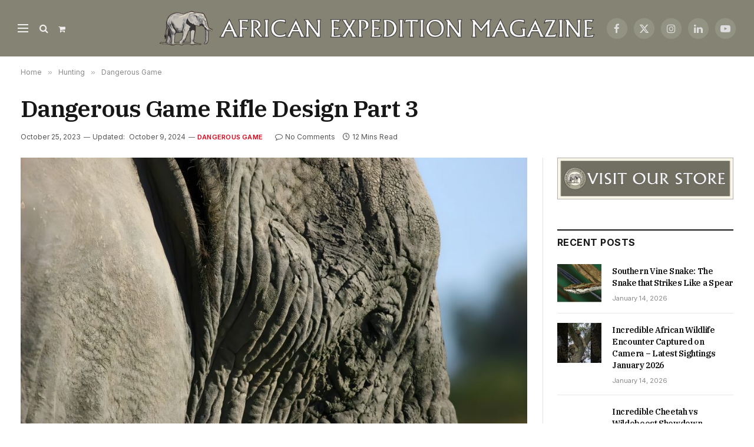

--- FILE ---
content_type: text/html; charset=UTF-8
request_url: https://africanxmag.com/2023/10/25/dangerous-game-rifle-design-part-3/
body_size: 28915
content:

<!DOCTYPE html>
<html lang="en-US" xmlns:og="http://opengraphprotocol.org/schema/" xmlns:fb="http://www.facebook.com/2008/fbml" class="s-light site-s-light">

<head>

	<meta charset="UTF-8" />
	<meta name="viewport" content="width=device-width, initial-scale=1" />
	
<!-- Author Meta Tags by Molongui Authorship, visit: https://wordpress.org/plugins/molongui-authorship/ -->
<meta name="author" content="Alan Bunn">
<meta property="article:author" content="alan.p.bunn" />
<meta name="twitter:creator" content="@EditorUSA" />
<!-- /Molongui Authorship -->

<title>Dangerous Game Rifle Design Part 3 &#8211; African Expedition | The savage continent is waiting</title><link rel="preload" as="image" imagesrcset="https://africanxmag.com/wp-content/uploads/2023/10/IMG_1127-1024x683.jpg 1024w, https://africanxmag.com/wp-content/uploads/2023/10/IMG_1127-300x200.jpg 300w, https://africanxmag.com/wp-content/uploads/2023/10/IMG_1127-768x512.jpg 768w, https://africanxmag.com/wp-content/uploads/2023/10/IMG_1127-1536x1024.jpg 1536w, https://africanxmag.com/wp-content/uploads/2023/10/IMG_1127-2048x1365.jpg 2048w, https://africanxmag.com/wp-content/uploads/2023/10/IMG_1127-150x100.jpg 150w, https://africanxmag.com/wp-content/uploads/2023/10/IMG_1127-450x300.jpg 450w, https://africanxmag.com/wp-content/uploads/2023/10/IMG_1127-1200x800.jpg 1200w" imagesizes="(max-width: 801px) 100vw, 801px" /><link rel="preload" as="font" href="https://africanxmag.com/wp-content/themes/smart-mag/css/icons/fonts/ts-icons.woff2?v3.2" type="font/woff2" crossorigin="anonymous" />
<meta name='robots' content='max-image-preview:large' />
	<style>img:is([sizes="auto" i], [sizes^="auto," i]) { contain-intrinsic-size: 3000px 1500px }</style>
	<link rel="preload" href="https://africanxmag.com/wp-content/plugins/rate-my-post/public/css/fonts/ratemypost.ttf" type="font/ttf" as="font" crossorigin="anonymous">
<!-- Open Graph Meta Tags generated by Blog2Social 873 - https://www.blog2social.com -->
<meta property="og:title" content="Dangerous Game Rifle Design Part 3"/>
<meta property="og:description" content="In Part I of this article I talked about new ideas and advanced concepts relating to barrels and iron sights. In Part II the receiver was looked at in detail an"/>
<meta property="og:url" content="/2023/10/25/dangerous-game-rifle-design-part-3/"/>
<meta property="og:image" content="https://africanxmag.com/wp-content/uploads/2023/10/IMG_1127-scaled.jpg"/>
<meta property="og:image:width" content="2560" />
<meta property="og:image:height" content="1707" />
<meta property="og:type" content="article"/>
<meta property="og:article:published_time" content="2023-10-25 09:54:26"/>
<meta property="og:article:modified_time" content="2024-10-09 21:45:52"/>
<meta property="og:article:tag" content="Hunting"/>
<meta property="og:article:tag" content="Rifle Hunting"/>
<meta property="og:article:tag" content="Rifles"/>
<!-- Open Graph Meta Tags generated by Blog2Social 873 - https://www.blog2social.com -->

<!-- Twitter Card generated by Blog2Social 873 - https://www.blog2social.com -->
<meta name="twitter:card" content="summary">
<meta name="twitter:title" content="Dangerous Game Rifle Design Part 3"/>
<meta name="twitter:description" content="In Part I of this article I talked about new ideas and advanced concepts relating to barrels and iron sights. In Part II the receiver was looked at in detail an"/>
<meta name="twitter:image" content="https://africanxmag.com/wp-content/uploads/2023/10/IMG_1127-scaled.jpg"/>
<!-- Twitter Card generated by Blog2Social 873 - https://www.blog2social.com -->
<meta name="author" content="Alan Bunn"/>
<link rel='dns-prefetch' href='//www.googletagmanager.com' />
<link rel='dns-prefetch' href='//fonts.googleapis.com' />
<link rel="alternate" type="application/rss+xml" title="African Expedition | The savage continent is waiting &raquo; Feed" href="https://africanxmag.com/feed/" />
<link rel="alternate" type="application/rss+xml" title="African Expedition | The savage continent is waiting &raquo; Comments Feed" href="https://africanxmag.com/comments/feed/" />
<meta property="og:title" content="Dangerous Game Rifle Design Part 3"/><meta property="og:type" content="article"/><meta property="og:url" content="https://africanxmag.com/2023/10/25/dangerous-game-rifle-design-part-3/"/><meta property="og:site_name" content="African Expedition Magazine"/><meta property="og:description" content="In Part I of this article I talked about new ideas and advanced concepts relating to barrels and iron sights. In Part II the receiver was looked at in detail and I delved into the parts of the traditional lock: receiver, magazine and trigger, with some aside comments on ‘minor’ points such as lubrication, rear"/><meta property="og:image" content="https://africanxmag.com/wp-content/uploads/2023/10/IMG_1127-300x200.jpg"/>
<script type="text/javascript">
/* <![CDATA[ */
window._wpemojiSettings = {"baseUrl":"https:\/\/s.w.org\/images\/core\/emoji\/16.0.1\/72x72\/","ext":".png","svgUrl":"https:\/\/s.w.org\/images\/core\/emoji\/16.0.1\/svg\/","svgExt":".svg","source":{"concatemoji":"https:\/\/africanxmag.com\/wp-includes\/js\/wp-emoji-release.min.js?ver=6.8.3"}};
/*! This file is auto-generated */
!function(s,n){var o,i,e;function c(e){try{var t={supportTests:e,timestamp:(new Date).valueOf()};sessionStorage.setItem(o,JSON.stringify(t))}catch(e){}}function p(e,t,n){e.clearRect(0,0,e.canvas.width,e.canvas.height),e.fillText(t,0,0);var t=new Uint32Array(e.getImageData(0,0,e.canvas.width,e.canvas.height).data),a=(e.clearRect(0,0,e.canvas.width,e.canvas.height),e.fillText(n,0,0),new Uint32Array(e.getImageData(0,0,e.canvas.width,e.canvas.height).data));return t.every(function(e,t){return e===a[t]})}function u(e,t){e.clearRect(0,0,e.canvas.width,e.canvas.height),e.fillText(t,0,0);for(var n=e.getImageData(16,16,1,1),a=0;a<n.data.length;a++)if(0!==n.data[a])return!1;return!0}function f(e,t,n,a){switch(t){case"flag":return n(e,"\ud83c\udff3\ufe0f\u200d\u26a7\ufe0f","\ud83c\udff3\ufe0f\u200b\u26a7\ufe0f")?!1:!n(e,"\ud83c\udde8\ud83c\uddf6","\ud83c\udde8\u200b\ud83c\uddf6")&&!n(e,"\ud83c\udff4\udb40\udc67\udb40\udc62\udb40\udc65\udb40\udc6e\udb40\udc67\udb40\udc7f","\ud83c\udff4\u200b\udb40\udc67\u200b\udb40\udc62\u200b\udb40\udc65\u200b\udb40\udc6e\u200b\udb40\udc67\u200b\udb40\udc7f");case"emoji":return!a(e,"\ud83e\udedf")}return!1}function g(e,t,n,a){var r="undefined"!=typeof WorkerGlobalScope&&self instanceof WorkerGlobalScope?new OffscreenCanvas(300,150):s.createElement("canvas"),o=r.getContext("2d",{willReadFrequently:!0}),i=(o.textBaseline="top",o.font="600 32px Arial",{});return e.forEach(function(e){i[e]=t(o,e,n,a)}),i}function t(e){var t=s.createElement("script");t.src=e,t.defer=!0,s.head.appendChild(t)}"undefined"!=typeof Promise&&(o="wpEmojiSettingsSupports",i=["flag","emoji"],n.supports={everything:!0,everythingExceptFlag:!0},e=new Promise(function(e){s.addEventListener("DOMContentLoaded",e,{once:!0})}),new Promise(function(t){var n=function(){try{var e=JSON.parse(sessionStorage.getItem(o));if("object"==typeof e&&"number"==typeof e.timestamp&&(new Date).valueOf()<e.timestamp+604800&&"object"==typeof e.supportTests)return e.supportTests}catch(e){}return null}();if(!n){if("undefined"!=typeof Worker&&"undefined"!=typeof OffscreenCanvas&&"undefined"!=typeof URL&&URL.createObjectURL&&"undefined"!=typeof Blob)try{var e="postMessage("+g.toString()+"("+[JSON.stringify(i),f.toString(),p.toString(),u.toString()].join(",")+"));",a=new Blob([e],{type:"text/javascript"}),r=new Worker(URL.createObjectURL(a),{name:"wpTestEmojiSupports"});return void(r.onmessage=function(e){c(n=e.data),r.terminate(),t(n)})}catch(e){}c(n=g(i,f,p,u))}t(n)}).then(function(e){for(var t in e)n.supports[t]=e[t],n.supports.everything=n.supports.everything&&n.supports[t],"flag"!==t&&(n.supports.everythingExceptFlag=n.supports.everythingExceptFlag&&n.supports[t]);n.supports.everythingExceptFlag=n.supports.everythingExceptFlag&&!n.supports.flag,n.DOMReady=!1,n.readyCallback=function(){n.DOMReady=!0}}).then(function(){return e}).then(function(){var e;n.supports.everything||(n.readyCallback(),(e=n.source||{}).concatemoji?t(e.concatemoji):e.wpemoji&&e.twemoji&&(t(e.twemoji),t(e.wpemoji)))}))}((window,document),window._wpemojiSettings);
/* ]]> */
</script>
<style id='wp-emoji-styles-inline-css' type='text/css'>

	img.wp-smiley, img.emoji {
		display: inline !important;
		border: none !important;
		box-shadow: none !important;
		height: 1em !important;
		width: 1em !important;
		margin: 0 0.07em !important;
		vertical-align: -0.1em !important;
		background: none !important;
		padding: 0 !important;
	}
</style>
<style id='classic-theme-styles-inline-css' type='text/css'>
/*! This file is auto-generated */
.wp-block-button__link{color:#fff;background-color:#32373c;border-radius:9999px;box-shadow:none;text-decoration:none;padding:calc(.667em + 2px) calc(1.333em + 2px);font-size:1.125em}.wp-block-file__button{background:#32373c;color:#fff;text-decoration:none}
</style>
<link rel='stylesheet' id='rate-my-post-css' href='https://africanxmag.com/wp-content/plugins/rate-my-post/public/css/rate-my-post.min.css?ver=4.4.4' type='text/css' media='all' />
<style id='rate-my-post-inline-css' type='text/css'>
.rmp-rating-widget .rmp-icon--ratings {  font-size: 20px;}
.rmp-rating-widget .rmp-icon--ratings {  font-size: 20px;}
</style>
<style id='global-styles-inline-css' type='text/css'>
:root{--wp--preset--aspect-ratio--square: 1;--wp--preset--aspect-ratio--4-3: 4/3;--wp--preset--aspect-ratio--3-4: 3/4;--wp--preset--aspect-ratio--3-2: 3/2;--wp--preset--aspect-ratio--2-3: 2/3;--wp--preset--aspect-ratio--16-9: 16/9;--wp--preset--aspect-ratio--9-16: 9/16;--wp--preset--color--black: #000000;--wp--preset--color--cyan-bluish-gray: #abb8c3;--wp--preset--color--white: #ffffff;--wp--preset--color--pale-pink: #f78da7;--wp--preset--color--vivid-red: #cf2e2e;--wp--preset--color--luminous-vivid-orange: #ff6900;--wp--preset--color--luminous-vivid-amber: #fcb900;--wp--preset--color--light-green-cyan: #7bdcb5;--wp--preset--color--vivid-green-cyan: #00d084;--wp--preset--color--pale-cyan-blue: #8ed1fc;--wp--preset--color--vivid-cyan-blue: #0693e3;--wp--preset--color--vivid-purple: #9b51e0;--wp--preset--gradient--vivid-cyan-blue-to-vivid-purple: linear-gradient(135deg,rgba(6,147,227,1) 0%,rgb(155,81,224) 100%);--wp--preset--gradient--light-green-cyan-to-vivid-green-cyan: linear-gradient(135deg,rgb(122,220,180) 0%,rgb(0,208,130) 100%);--wp--preset--gradient--luminous-vivid-amber-to-luminous-vivid-orange: linear-gradient(135deg,rgba(252,185,0,1) 0%,rgba(255,105,0,1) 100%);--wp--preset--gradient--luminous-vivid-orange-to-vivid-red: linear-gradient(135deg,rgba(255,105,0,1) 0%,rgb(207,46,46) 100%);--wp--preset--gradient--very-light-gray-to-cyan-bluish-gray: linear-gradient(135deg,rgb(238,238,238) 0%,rgb(169,184,195) 100%);--wp--preset--gradient--cool-to-warm-spectrum: linear-gradient(135deg,rgb(74,234,220) 0%,rgb(151,120,209) 20%,rgb(207,42,186) 40%,rgb(238,44,130) 60%,rgb(251,105,98) 80%,rgb(254,248,76) 100%);--wp--preset--gradient--blush-light-purple: linear-gradient(135deg,rgb(255,206,236) 0%,rgb(152,150,240) 100%);--wp--preset--gradient--blush-bordeaux: linear-gradient(135deg,rgb(254,205,165) 0%,rgb(254,45,45) 50%,rgb(107,0,62) 100%);--wp--preset--gradient--luminous-dusk: linear-gradient(135deg,rgb(255,203,112) 0%,rgb(199,81,192) 50%,rgb(65,88,208) 100%);--wp--preset--gradient--pale-ocean: linear-gradient(135deg,rgb(255,245,203) 0%,rgb(182,227,212) 50%,rgb(51,167,181) 100%);--wp--preset--gradient--electric-grass: linear-gradient(135deg,rgb(202,248,128) 0%,rgb(113,206,126) 100%);--wp--preset--gradient--midnight: linear-gradient(135deg,rgb(2,3,129) 0%,rgb(40,116,252) 100%);--wp--preset--font-size--small: 13px;--wp--preset--font-size--medium: 20px;--wp--preset--font-size--large: 36px;--wp--preset--font-size--x-large: 42px;--wp--preset--spacing--20: 0.44rem;--wp--preset--spacing--30: 0.67rem;--wp--preset--spacing--40: 1rem;--wp--preset--spacing--50: 1.5rem;--wp--preset--spacing--60: 2.25rem;--wp--preset--spacing--70: 3.38rem;--wp--preset--spacing--80: 5.06rem;--wp--preset--shadow--natural: 6px 6px 9px rgba(0, 0, 0, 0.2);--wp--preset--shadow--deep: 12px 12px 50px rgba(0, 0, 0, 0.4);--wp--preset--shadow--sharp: 6px 6px 0px rgba(0, 0, 0, 0.2);--wp--preset--shadow--outlined: 6px 6px 0px -3px rgba(255, 255, 255, 1), 6px 6px rgba(0, 0, 0, 1);--wp--preset--shadow--crisp: 6px 6px 0px rgba(0, 0, 0, 1);}:where(.is-layout-flex){gap: 0.5em;}:where(.is-layout-grid){gap: 0.5em;}body .is-layout-flex{display: flex;}.is-layout-flex{flex-wrap: wrap;align-items: center;}.is-layout-flex > :is(*, div){margin: 0;}body .is-layout-grid{display: grid;}.is-layout-grid > :is(*, div){margin: 0;}:where(.wp-block-columns.is-layout-flex){gap: 2em;}:where(.wp-block-columns.is-layout-grid){gap: 2em;}:where(.wp-block-post-template.is-layout-flex){gap: 1.25em;}:where(.wp-block-post-template.is-layout-grid){gap: 1.25em;}.has-black-color{color: var(--wp--preset--color--black) !important;}.has-cyan-bluish-gray-color{color: var(--wp--preset--color--cyan-bluish-gray) !important;}.has-white-color{color: var(--wp--preset--color--white) !important;}.has-pale-pink-color{color: var(--wp--preset--color--pale-pink) !important;}.has-vivid-red-color{color: var(--wp--preset--color--vivid-red) !important;}.has-luminous-vivid-orange-color{color: var(--wp--preset--color--luminous-vivid-orange) !important;}.has-luminous-vivid-amber-color{color: var(--wp--preset--color--luminous-vivid-amber) !important;}.has-light-green-cyan-color{color: var(--wp--preset--color--light-green-cyan) !important;}.has-vivid-green-cyan-color{color: var(--wp--preset--color--vivid-green-cyan) !important;}.has-pale-cyan-blue-color{color: var(--wp--preset--color--pale-cyan-blue) !important;}.has-vivid-cyan-blue-color{color: var(--wp--preset--color--vivid-cyan-blue) !important;}.has-vivid-purple-color{color: var(--wp--preset--color--vivid-purple) !important;}.has-black-background-color{background-color: var(--wp--preset--color--black) !important;}.has-cyan-bluish-gray-background-color{background-color: var(--wp--preset--color--cyan-bluish-gray) !important;}.has-white-background-color{background-color: var(--wp--preset--color--white) !important;}.has-pale-pink-background-color{background-color: var(--wp--preset--color--pale-pink) !important;}.has-vivid-red-background-color{background-color: var(--wp--preset--color--vivid-red) !important;}.has-luminous-vivid-orange-background-color{background-color: var(--wp--preset--color--luminous-vivid-orange) !important;}.has-luminous-vivid-amber-background-color{background-color: var(--wp--preset--color--luminous-vivid-amber) !important;}.has-light-green-cyan-background-color{background-color: var(--wp--preset--color--light-green-cyan) !important;}.has-vivid-green-cyan-background-color{background-color: var(--wp--preset--color--vivid-green-cyan) !important;}.has-pale-cyan-blue-background-color{background-color: var(--wp--preset--color--pale-cyan-blue) !important;}.has-vivid-cyan-blue-background-color{background-color: var(--wp--preset--color--vivid-cyan-blue) !important;}.has-vivid-purple-background-color{background-color: var(--wp--preset--color--vivid-purple) !important;}.has-black-border-color{border-color: var(--wp--preset--color--black) !important;}.has-cyan-bluish-gray-border-color{border-color: var(--wp--preset--color--cyan-bluish-gray) !important;}.has-white-border-color{border-color: var(--wp--preset--color--white) !important;}.has-pale-pink-border-color{border-color: var(--wp--preset--color--pale-pink) !important;}.has-vivid-red-border-color{border-color: var(--wp--preset--color--vivid-red) !important;}.has-luminous-vivid-orange-border-color{border-color: var(--wp--preset--color--luminous-vivid-orange) !important;}.has-luminous-vivid-amber-border-color{border-color: var(--wp--preset--color--luminous-vivid-amber) !important;}.has-light-green-cyan-border-color{border-color: var(--wp--preset--color--light-green-cyan) !important;}.has-vivid-green-cyan-border-color{border-color: var(--wp--preset--color--vivid-green-cyan) !important;}.has-pale-cyan-blue-border-color{border-color: var(--wp--preset--color--pale-cyan-blue) !important;}.has-vivid-cyan-blue-border-color{border-color: var(--wp--preset--color--vivid-cyan-blue) !important;}.has-vivid-purple-border-color{border-color: var(--wp--preset--color--vivid-purple) !important;}.has-vivid-cyan-blue-to-vivid-purple-gradient-background{background: var(--wp--preset--gradient--vivid-cyan-blue-to-vivid-purple) !important;}.has-light-green-cyan-to-vivid-green-cyan-gradient-background{background: var(--wp--preset--gradient--light-green-cyan-to-vivid-green-cyan) !important;}.has-luminous-vivid-amber-to-luminous-vivid-orange-gradient-background{background: var(--wp--preset--gradient--luminous-vivid-amber-to-luminous-vivid-orange) !important;}.has-luminous-vivid-orange-to-vivid-red-gradient-background{background: var(--wp--preset--gradient--luminous-vivid-orange-to-vivid-red) !important;}.has-very-light-gray-to-cyan-bluish-gray-gradient-background{background: var(--wp--preset--gradient--very-light-gray-to-cyan-bluish-gray) !important;}.has-cool-to-warm-spectrum-gradient-background{background: var(--wp--preset--gradient--cool-to-warm-spectrum) !important;}.has-blush-light-purple-gradient-background{background: var(--wp--preset--gradient--blush-light-purple) !important;}.has-blush-bordeaux-gradient-background{background: var(--wp--preset--gradient--blush-bordeaux) !important;}.has-luminous-dusk-gradient-background{background: var(--wp--preset--gradient--luminous-dusk) !important;}.has-pale-ocean-gradient-background{background: var(--wp--preset--gradient--pale-ocean) !important;}.has-electric-grass-gradient-background{background: var(--wp--preset--gradient--electric-grass) !important;}.has-midnight-gradient-background{background: var(--wp--preset--gradient--midnight) !important;}.has-small-font-size{font-size: var(--wp--preset--font-size--small) !important;}.has-medium-font-size{font-size: var(--wp--preset--font-size--medium) !important;}.has-large-font-size{font-size: var(--wp--preset--font-size--large) !important;}.has-x-large-font-size{font-size: var(--wp--preset--font-size--x-large) !important;}
:where(.wp-block-post-template.is-layout-flex){gap: 1.25em;}:where(.wp-block-post-template.is-layout-grid){gap: 1.25em;}
:where(.wp-block-columns.is-layout-flex){gap: 2em;}:where(.wp-block-columns.is-layout-grid){gap: 2em;}
:root :where(.wp-block-pullquote){font-size: 1.5em;line-height: 1.6;}
</style>
<link rel='stylesheet' id='bbp-default-css' href='https://africanxmag.com/wp-content/plugins/bbpress/templates/default/css/bbpress.min.css?ver=2.6.14' type='text/css' media='all' />
<link rel='stylesheet' id='bwg_fonts-css' href='https://africanxmag.com/wp-content/plugins/photo-gallery/css/bwg-fonts/fonts.css?ver=0.0.1' type='text/css' media='all' />
<link rel='stylesheet' id='sumoselect-css' href='https://africanxmag.com/wp-content/plugins/photo-gallery/css/sumoselect.min.css?ver=3.4.6' type='text/css' media='all' />
<link rel='stylesheet' id='mCustomScrollbar-css' href='https://africanxmag.com/wp-content/plugins/photo-gallery/css/jquery.mCustomScrollbar.min.css?ver=3.1.5' type='text/css' media='all' />
<link rel='stylesheet' id='bwg_googlefonts-css' href='https://fonts.googleapis.com/css?family=Ubuntu&#038;subset=greek,latin,greek-ext,vietnamese,cyrillic-ext,latin-ext,cyrillic' type='text/css' media='all' />
<link rel='stylesheet' id='bwg_frontend-css' href='https://africanxmag.com/wp-content/plugins/photo-gallery/css/styles.min.css?ver=1.8.35' type='text/css' media='all' />
<link rel='stylesheet' id='usp_style-css' href='https://africanxmag.com/wp-content/plugins/user-submitted-posts/resources/usp.css?ver=20260113' type='text/css' media='all' />
<link rel='stylesheet' id='wp-components-css' href='https://africanxmag.com/wp-includes/css/dist/components/style.min.css?ver=6.8.3' type='text/css' media='all' />
<link rel='stylesheet' id='godaddy-styles-css' href='https://africanxmag.com/wp-content/mu-plugins/vendor/wpex/godaddy-launch/includes/Dependencies/GoDaddy/Styles/build/latest.css?ver=2.0.2' type='text/css' media='all' />
<link rel='stylesheet' id='elementor-icons-css' href='https://africanxmag.com/wp-content/plugins/elementor/assets/lib/eicons/css/elementor-icons.min.css?ver=5.45.0' type='text/css' media='all' />
<link rel='stylesheet' id='elementor-frontend-css' href='https://africanxmag.com/wp-content/plugins/elementor/assets/css/frontend.min.css?ver=3.34.1' type='text/css' media='all' />
<link rel='stylesheet' id='elementor-post-1988-css' href='https://africanxmag.com/wp-content/uploads/elementor/css/post-1988.css?ver=1768453228' type='text/css' media='all' />
<link rel='stylesheet' id='swiper-css' href='https://africanxmag.com/wp-content/plugins/elementor/assets/lib/swiper/v8/css/swiper.min.css?ver=8.4.5' type='text/css' media='all' />
<link rel='stylesheet' id='testimonials-carousel-css' href='https://africanxmag.com/wp-content/plugins/testimonials-carousel-elementor/assets/css/testimonials-carousel.min.css?ver=11.7.0' type='text/css' media='all' />
<link rel='stylesheet' id='elementor-post-3058-css' href='https://africanxmag.com/wp-content/uploads/elementor/css/post-3058.css?ver=1768521473' type='text/css' media='all' />
<link rel='stylesheet' id='smartmag-core-css' href='https://africanxmag.com/wp-content/themes/smart-mag/style.css?ver=10.3.2' type='text/css' media='all' />
<style id='smartmag-core-inline-css' type='text/css'>
:root { --c-main: #dd0017;
--c-main-rgb: 221,0,23;
--text-font: "Inter", system-ui, -apple-system, "Segoe UI", Arial, sans-serif;
--body-font: "Inter", system-ui, -apple-system, "Segoe UI", Arial, sans-serif;
--title-font: "IBM Plex Serif", Georgia, serif;
--title-size-n: 17px;
--title-size-m: 18px;
--title-size-l: 20px;
--main-width: 1220px;
--footer-mt: 0px;
--p-title-space: 7px;
--excerpt-mt: 13px;
--excerpt-size: 14px; }
.post-title:not(._) { letter-spacing: -0.025em; }
:root { --sidebar-width: 300px; }
.ts-row, .has-el-gap { --sidebar-c-width: calc(var(--sidebar-width) + var(--grid-gutter-h) + var(--sidebar-c-pad)); }
:root { --sidebar-pad: 32px; --sidebar-sep-pad: 32px; }
.main-wrap > .main { margin-top: 30px; }
.smart-head-main .smart-head-top { background-color: #858474; }
.s-dark .smart-head-main .smart-head-top,
.smart-head-main .s-dark.smart-head-top { background-color: #858474; }
.smart-head-main .smart-head-mid { --head-h: 96px; background-color: #858474; }
.s-dark .smart-head-main .smart-head-mid,
.smart-head-main .s-dark.smart-head-mid { background-color: #858474; }
.smart-head-main .smart-head-bot { --head-h: 48px; border-top-width: 1px; border-top-color: #e8e8e8; border-bottom-width: 2px; border-bottom-color: #dedede; }
.navigation { font-family: var(--body-font); }
.navigation-main .menu > li > a { font-size: 14.4px; font-weight: 600; }
.navigation-main .menu > li li a { font-size: 13px; }
.navigation-main { --nav-items-space: 16px; }
.smart-head-mobile .smart-head-mid { background-color: #858474; }
.s-dark .smart-head-mobile .smart-head-mid,
.smart-head-mobile .s-dark.smart-head-mid { background-color: #858474; }
.smart-head-mobile .smart-head-bot { background-color: #ffffff; }
.s-dark .smart-head-mobile .smart-head-bot,
.smart-head-mobile .s-dark.smart-head-bot { background-color: #ffffff; }
.mobile-menu { font-size: 15px; }
.off-canvas { background-color: #858474; }
.s-dark .off-canvas, .off-canvas.s-dark { background-color: #858474; }
.smart-head-main .spc-social { --spc-social-fs: 17px; --spc-social-size: 37px; }
.smart-head-main .hamburger-icon { width: 18px; }
.trending-ticker .heading { color: #ff0000; font-size: 13.8px; font-weight: 600; letter-spacing: .02em; }
.trending-ticker .post-link { font-size: 13.8px; }
.trending-ticker { --max-width: 500px; }
.smart-head-main .cart-icon { --c-icons: #ffffff; }
.s-dark .smart-head-main .cart-icon,
.smart-head-main .s-dark .cart-icon { --c-icons: #ffffff; }
.smart-head-mobile .cart-icon { --c-icons: #ffffff; }
.s-dark .smart-head-mobile .cart-icon,
.smart-head-mobile .s-dark .cart-icon { --c-icons: #ffffff; }
.smart-head .h-text2 { color: var(--c-main); }
.s-dark .smart-head .h-text2,
.smart-head .s-dark .h-text2 { color: var(--c-main); }
.post-meta .meta-item, .post-meta .text-in { font-size: 11px; }
.post-meta .text-in, .post-meta .post-cat > a { font-size: 11px; }
.post-meta .post-cat > a { font-weight: 600; text-transform: uppercase; letter-spacing: .02em; }
.post-meta .post-author > a { font-weight: 600; }
.block-head-f .heading { font-size: 16px; font-weight: 800; text-transform: uppercase; letter-spacing: .03em; }
.block-head-f { --space-below: 15px; --line-weight: 2px; --c-border: #ffffff; }
.s-dark .block-head-f { --c-border: #151516; }
.loop-grid-base .media { margin-bottom: 13px; }
.list-post { --list-p-media-width: 30%; --list-p-media-max-width: 85%; }
.loop-small .ratio-is-custom { padding-bottom: calc(100% / 1.1); }
.loop-small .media:not(i) { max-width: 75px; }
.post-meta-single .meta-item, .post-meta-single .text-in { font-size: 12px; }
.the-post-header .post-meta .post-title { font-weight: 600; }
.entry-content { font-family: "Tinos", system-ui, -apple-system, "Segoe UI", Arial, sans-serif; font-size: 17px; }
.site-s-light .entry-content { color: #000000; }
.post-share-float .share-text { font-size: 10px; }
.post-share-float .service { width: 38px; height: 38px; margin-bottom: 8px; border-radius: 50px; font-size: 16px; }
.s-post-modern .post-content-wrap { display: grid; grid-template-columns: minmax(0, 1fr); }
.s-post-modern .entry-content { max-width: min(100%, calc(700px + var(--p-spacious-pad)*2)); justify-self: center; }
.s-head-large .sub-title { font-size: 17px; }
.site-s-light .s-head-large .sub-title { color: #515151; }
.site-s-light .s-head-large .post-meta { --c-post-meta: #565656; }
.s-post-large .post-content-wrap { display: grid; grid-template-columns: minmax(0, 1fr); }
.s-post-large .entry-content { max-width: min(100%, calc(700px + var(--p-spacious-pad)*2)); justify-self: center; }
.a-wrap-2:not(._) { padding-top: 17px; padding-bottom: 17px; padding-left: 15px; padding-right: 15px; margin-top: 0px; margin-bottom: 0px; }
@media (min-width: 1200px) { .s-head-large .post-title { font-size: 40px; } }
@media (min-width: 941px) and (max-width: 1200px) { :root { --sidebar-width: 280px; }
.ts-row, .has-el-gap { --sidebar-c-width: calc(var(--sidebar-width) + var(--grid-gutter-h) + var(--sidebar-c-pad)); }
.navigation-main .menu > li > a { font-size: calc(10px + (14.4px - 10px) * .7); }
.trending-ticker { --max-width: 400px; } }
@media (max-width: 767px) { .s-head-large .post-title { font-size: 29px; } }


</style>
<link rel='stylesheet' id='smartmag-magnific-popup-css' href='https://africanxmag.com/wp-content/themes/smart-mag/css/lightbox.css?ver=10.3.2' type='text/css' media='all' />
<link rel='stylesheet' id='smartmag-bbpress-css' href='https://africanxmag.com/wp-content/themes/smart-mag/css/bbpress-ext.css?ver=10.3.2' type='text/css' media='all' />
<link rel='stylesheet' id='smartmag-icons-css' href='https://africanxmag.com/wp-content/themes/smart-mag/css/icons/icons.css?ver=10.3.2' type='text/css' media='all' />
<link rel='stylesheet' id='smartmag-gfonts-custom-css' href='https://fonts.googleapis.com/css?family=Inter%3A400%2C500%2C600%2C700%7CIBM+Plex+Serif%3A400%2C500%2C600%2C700%7CTinos%3A400%2C500%2C600%2C700&#038;display=swap' type='text/css' media='all' />
<script type="text/javascript" id="smartmag-lazy-inline-js-after">
/* <![CDATA[ */
/**
 * @copyright ThemeSphere
 * @preserve
 */
var BunyadLazy={};BunyadLazy.load=function(){function a(e,n){var t={};e.dataset.bgset&&e.dataset.sizes?(t.sizes=e.dataset.sizes,t.srcset=e.dataset.bgset):t.src=e.dataset.bgsrc,function(t){var a=t.dataset.ratio;if(0<a){const e=t.parentElement;if(e.classList.contains("media-ratio")){const n=e.style;n.getPropertyValue("--a-ratio")||(n.paddingBottom=100/a+"%")}}}(e);var a,o=document.createElement("img");for(a in o.onload=function(){var t="url('"+(o.currentSrc||o.src)+"')",a=e.style;a.backgroundImage!==t&&requestAnimationFrame(()=>{a.backgroundImage=t,n&&n()}),o.onload=null,o.onerror=null,o=null},o.onerror=o.onload,t)o.setAttribute(a,t[a]);o&&o.complete&&0<o.naturalWidth&&o.onload&&o.onload()}function e(t){t.dataset.loaded||a(t,()=>{document.dispatchEvent(new Event("lazyloaded")),t.dataset.loaded=1})}function n(t){"complete"===document.readyState?t():window.addEventListener("load",t)}return{initEarly:function(){var t,a=()=>{document.querySelectorAll(".img.bg-cover:not(.lazyload)").forEach(e)};"complete"!==document.readyState?(t=setInterval(a,150),n(()=>{a(),clearInterval(t)})):a()},callOnLoad:n,initBgImages:function(t){t&&n(()=>{document.querySelectorAll(".img.bg-cover").forEach(e)})},bgLoad:a}}(),BunyadLazy.load.initEarly();
/* ]]> */
</script>
<script type="text/javascript" src="https://africanxmag.com/wp-includes/js/jquery/jquery.min.js?ver=3.7.1" id="jquery-core-js"></script>
<script type="text/javascript" src="https://africanxmag.com/wp-includes/js/jquery/jquery-migrate.min.js?ver=3.4.1" id="jquery-migrate-js"></script>
<script type="text/javascript" src="https://africanxmag.com/wp-content/plugins/photo-gallery/js/jquery.sumoselect.min.js?ver=3.4.6" id="sumoselect-js"></script>
<script type="text/javascript" src="https://africanxmag.com/wp-content/plugins/photo-gallery/js/tocca.min.js?ver=2.0.9" id="bwg_mobile-js"></script>
<script type="text/javascript" src="https://africanxmag.com/wp-content/plugins/photo-gallery/js/jquery.mCustomScrollbar.concat.min.js?ver=3.1.5" id="mCustomScrollbar-js"></script>
<script type="text/javascript" src="https://africanxmag.com/wp-content/plugins/photo-gallery/js/jquery.fullscreen.min.js?ver=0.6.0" id="jquery-fullscreen-js"></script>
<script type="text/javascript" id="bwg_frontend-js-extra">
/* <![CDATA[ */
var bwg_objectsL10n = {"bwg_field_required":"field is required.","bwg_mail_validation":"This is not a valid email address.","bwg_search_result":"There are no images matching your search.","bwg_select_tag":"Select Tag","bwg_order_by":"Order By","bwg_search":"Search","bwg_show_ecommerce":"Show Ecommerce","bwg_hide_ecommerce":"Hide Ecommerce","bwg_show_comments":"Show Comments","bwg_hide_comments":"Hide Comments","bwg_restore":"Restore","bwg_maximize":"Maximize","bwg_fullscreen":"Fullscreen","bwg_exit_fullscreen":"Exit Fullscreen","bwg_search_tag":"SEARCH...","bwg_tag_no_match":"No tags found","bwg_all_tags_selected":"All tags selected","bwg_tags_selected":"tags selected","play":"Play","pause":"Pause","is_pro":"","bwg_play":"Play","bwg_pause":"Pause","bwg_hide_info":"Hide info","bwg_show_info":"Show info","bwg_hide_rating":"Hide rating","bwg_show_rating":"Show rating","ok":"Ok","cancel":"Cancel","select_all":"Select all","lazy_load":"0","lazy_loader":"https:\/\/africanxmag.com\/wp-content\/plugins\/photo-gallery\/images\/ajax_loader.png","front_ajax":"0","bwg_tag_see_all":"see all tags","bwg_tag_see_less":"see less tags"};
/* ]]> */
</script>
<script type="text/javascript" src="https://africanxmag.com/wp-content/plugins/photo-gallery/js/scripts.min.js?ver=1.8.35" id="bwg_frontend-js"></script>
<script type="text/javascript" src="https://africanxmag.com/wp-content/plugins/user-submitted-posts/resources/jquery.cookie.js?ver=20260113" id="usp_cookie-js"></script>
<script type="text/javascript" src="https://africanxmag.com/wp-content/plugins/user-submitted-posts/resources/jquery.parsley.min.js?ver=20260113" id="usp_parsley-js"></script>
<script type="text/javascript" id="usp_core-js-before">
/* <![CDATA[ */
var usp_custom_field = "usp_custom_field"; var usp_custom_field_2 = ""; var usp_custom_checkbox = "usp_custom_checkbox"; var usp_case_sensitivity = "false"; var usp_min_images = 0; var usp_max_images = 1; var usp_parsley_error = "Incorrect response."; var usp_multiple_cats = 0; var usp_existing_tags = 0; var usp_recaptcha_disp = "hide"; var usp_recaptcha_vers = 2; var usp_recaptcha_key = ""; var challenge_nonce = "f67f39daa6"; var ajax_url = "https:\/\/africanxmag.com\/wp-admin\/admin-ajax.php"; 
/* ]]> */
</script>
<script type="text/javascript" src="https://africanxmag.com/wp-content/plugins/user-submitted-posts/resources/jquery.usp.core.js?ver=20260113" id="usp_core-js"></script>

<!-- Google tag (gtag.js) snippet added by Site Kit -->
<!-- Google Analytics snippet added by Site Kit -->
<script type="text/javascript" src="https://www.googletagmanager.com/gtag/js?id=GT-K5MSMF8G" id="google_gtagjs-js" async></script>
<script type="text/javascript" id="google_gtagjs-js-after">
/* <![CDATA[ */
window.dataLayer = window.dataLayer || [];function gtag(){dataLayer.push(arguments);}
gtag("set","linker",{"domains":["africanxmag.com"]});
gtag("js", new Date());
gtag("set", "developer_id.dZTNiMT", true);
gtag("config", "GT-K5MSMF8G");
/* ]]> */
</script>
<link rel="https://api.w.org/" href="https://africanxmag.com/wp-json/" /><link rel="alternate" title="JSON" type="application/json" href="https://africanxmag.com/wp-json/wp/v2/posts/3058" /><link rel="EditURI" type="application/rsd+xml" title="RSD" href="https://africanxmag.com/xmlrpc.php?rsd" />
<meta name="generator" content="WordPress 6.8.3" />
<link rel="canonical" href="https://africanxmag.com/2023/10/25/dangerous-game-rifle-design-part-3/" />
<link rel='shortlink' href='https://africanxmag.com/?p=3058' />
<link rel="alternate" title="oEmbed (JSON)" type="application/json+oembed" href="https://africanxmag.com/wp-json/oembed/1.0/embed?url=https%3A%2F%2Fafricanxmag.com%2F2023%2F10%2F25%2Fdangerous-game-rifle-design-part-3%2F" />
<link rel="alternate" title="oEmbed (XML)" type="text/xml+oembed" href="https://africanxmag.com/wp-json/oembed/1.0/embed?url=https%3A%2F%2Fafricanxmag.com%2F2023%2F10%2F25%2Fdangerous-game-rifle-design-part-3%2F&#038;format=xml" />
<meta name="generator" content="Site Kit by Google 1.170.0" />            <style>
                .molongui-disabled-link
                {
                    border-bottom: none !important;
                    text-decoration: none !important;
                    color: inherit !important;
                    cursor: inherit !important;
                }
                .molongui-disabled-link:hover,
                .molongui-disabled-link:hover span
                {
                    border-bottom: none !important;
                    text-decoration: none !important;
                    color: inherit !important;
                    cursor: inherit !important;
                }
            </style>
            
		<script>
		var BunyadSchemeKey = 'bunyad-scheme';
		(() => {
			const d = document.documentElement;
			const c = d.classList;
			var scheme = localStorage.getItem(BunyadSchemeKey);
			
			if (scheme) {
				d.dataset.origClass = c;
				scheme === 'dark' ? c.remove('s-light', 'site-s-light') : c.remove('s-dark', 'site-s-dark');
				c.add('site-s-' + scheme, 's-' + scheme);
			}
		})();
		</script>
		
<!-- Google AdSense meta tags added by Site Kit -->
<meta name="google-adsense-platform-account" content="ca-host-pub-2644536267352236">
<meta name="google-adsense-platform-domain" content="sitekit.withgoogle.com">
<!-- End Google AdSense meta tags added by Site Kit -->
<meta name="generator" content="Elementor 3.34.1; features: additional_custom_breakpoints; settings: css_print_method-external, google_font-enabled, font_display-swap">
			<style>
				.e-con.e-parent:nth-of-type(n+4):not(.e-lazyloaded):not(.e-no-lazyload),
				.e-con.e-parent:nth-of-type(n+4):not(.e-lazyloaded):not(.e-no-lazyload) * {
					background-image: none !important;
				}
				@media screen and (max-height: 1024px) {
					.e-con.e-parent:nth-of-type(n+3):not(.e-lazyloaded):not(.e-no-lazyload),
					.e-con.e-parent:nth-of-type(n+3):not(.e-lazyloaded):not(.e-no-lazyload) * {
						background-image: none !important;
					}
				}
				@media screen and (max-height: 640px) {
					.e-con.e-parent:nth-of-type(n+2):not(.e-lazyloaded):not(.e-no-lazyload),
					.e-con.e-parent:nth-of-type(n+2):not(.e-lazyloaded):not(.e-no-lazyload) * {
						background-image: none !important;
					}
				}
			</style>
			<link rel="icon" href="https://africanxmag.com/wp-content/uploads/2020/02/cropped-AXMagLogoNoWords1000-32x32.png" sizes="32x32" />
<link rel="icon" href="https://africanxmag.com/wp-content/uploads/2020/02/cropped-AXMagLogoNoWords1000-192x192.png" sizes="192x192" />
<link rel="apple-touch-icon" href="https://africanxmag.com/wp-content/uploads/2020/02/cropped-AXMagLogoNoWords1000-180x180.png" />
<meta name="msapplication-TileImage" content="https://africanxmag.com/wp-content/uploads/2020/02/cropped-AXMagLogoNoWords1000-270x270.png" />


</head>

<body class="wp-singular post-template-default single single-post postid-3058 single-format-standard wp-custom-logo wp-theme-smart-mag eio-default right-sidebar post-layout-large post-cat-171 has-lb has-lb-sm ts-img-hov-fade has-sb-sep layout-normal elementor-default elementor-kit-1988 elementor-page elementor-page-3058">


<script type="text/javascript" id="bbp-swap-no-js-body-class">
	document.body.className = document.body.className.replace( 'bbp-no-js', 'bbp-js' );
</script>



<div class="main-wrap">

	
<div class="off-canvas-backdrop"></div>
<div class="mobile-menu-container off-canvas s-dark" id="off-canvas">

	<div class="off-canvas-head">
		<a href="#" class="close">
			<span class="visuallyhidden">Close Menu</span>
			<i class="tsi tsi-times"></i>
		</a>

		<div class="ts-logo">
					</div>
	</div>

	<div class="off-canvas-content">

		
			<ul id="menu-top-nav" class="mobile-menu"><li id="menu-item-7454" class="menu-item menu-item-type-custom menu-item-object-custom menu-item-7454"><a href="https://african-expedition-magazine.myspreadshop.com/">Shop</a></li>
<li id="menu-item-6982" class="menu-item menu-item-type-post_type menu-item-object-post menu-item-6982"><a href="https://africanxmag.com/2024/04/15/writers-guidelines/">Writer’s Guidelines</a></li>
<li id="menu-item-2707" class="menu-item menu-item-type-taxonomy menu-item-object-category menu-item-2707"><a href="https://africanxmag.com/category/conflict/">Conflict</a></li>
<li id="menu-item-2044" class="menu-item menu-item-type-taxonomy menu-item-object-category menu-item-2044"><a href="https://africanxmag.com/category/conservation/">Conservation</a></li>
<li id="menu-item-2708" class="menu-item menu-item-type-taxonomy menu-item-object-category menu-item-2708"><a href="https://africanxmag.com/category/news/">News</a></li>
<li id="menu-item-2027" class="menu-item menu-item-type-taxonomy menu-item-object-category current-post-ancestor current-menu-parent current-post-parent menu-item-has-children menu-item-2027"><a href="https://africanxmag.com/category/hunting/">Hunting</a>
<ul class="sub-menu">
	<li id="menu-item-2029" class="menu-item menu-item-type-taxonomy menu-item-object-category current-post-ancestor current-menu-parent current-post-parent menu-item-2029"><a href="https://africanxmag.com/category/hunting/dangerous-game/">Dangerous Game</a></li>
	<li id="menu-item-2031" class="menu-item menu-item-type-taxonomy menu-item-object-category menu-item-2031"><a href="https://africanxmag.com/category/hunting/plains-game/">Plains Game</a></li>
	<li id="menu-item-2028" class="menu-item menu-item-type-taxonomy menu-item-object-category menu-item-2028"><a href="https://africanxmag.com/category/hunting/bow-hunting/">Bow Hunting</a></li>
	<li id="menu-item-2030" class="menu-item menu-item-type-taxonomy menu-item-object-category menu-item-2030"><a href="https://africanxmag.com/category/hunting/destinations/">Destinations</a></li>
	<li id="menu-item-2032" class="menu-item menu-item-type-taxonomy menu-item-object-category menu-item-2032"><a href="https://africanxmag.com/category/hunting/wildfowl/">Wildfowl</a></li>
</ul>
</li>
<li id="menu-item-2033" class="menu-item menu-item-type-taxonomy menu-item-object-category menu-item-has-children menu-item-2033"><a href="https://africanxmag.com/category/fishing/">Fishing</a>
<ul class="sub-menu">
	<li id="menu-item-2035" class="menu-item menu-item-type-taxonomy menu-item-object-category menu-item-2035"><a href="https://africanxmag.com/category/fishing/saltwater/">Saltwater</a></li>
	<li id="menu-item-2036" class="menu-item menu-item-type-taxonomy menu-item-object-category menu-item-2036"><a href="https://africanxmag.com/category/fishing/scuba/">Scuba</a></li>
</ul>
</li>
<li id="menu-item-2037" class="menu-item menu-item-type-taxonomy menu-item-object-category current-post-ancestor current-menu-parent current-post-parent menu-item-has-children menu-item-2037"><a href="https://africanxmag.com/category/guns/">Guns</a>
<ul class="sub-menu">
	<li id="menu-item-2040" class="menu-item menu-item-type-taxonomy menu-item-object-category current-post-ancestor current-menu-parent current-post-parent menu-item-2040"><a href="https://africanxmag.com/category/guns/rifles/">Rifles</a></li>
	<li id="menu-item-2039" class="menu-item menu-item-type-taxonomy menu-item-object-category menu-item-2039"><a href="https://africanxmag.com/category/guns/handguns/">Handguns</a></li>
	<li id="menu-item-2041" class="menu-item menu-item-type-taxonomy menu-item-object-category menu-item-2041"><a href="https://africanxmag.com/category/guns/shotguns/">Shotguns</a></li>
	<li id="menu-item-2038" class="menu-item menu-item-type-taxonomy menu-item-object-category menu-item-2038"><a href="https://africanxmag.com/category/guns/ammo/">Ammo</a></li>
</ul>
</li>
<li id="menu-item-2042" class="menu-item menu-item-type-taxonomy menu-item-object-category menu-item-2042"><a href="https://africanxmag.com/category/gear/">Gear</a></li>
<li id="menu-item-2045" class="menu-item menu-item-type-taxonomy menu-item-object-category menu-item-has-children menu-item-2045"><a href="https://africanxmag.com/category/more/">More</a>
<ul class="sub-menu">
	<li id="menu-item-2046" class="menu-item menu-item-type-taxonomy menu-item-object-category menu-item-2046"><a href="https://africanxmag.com/category/more/adventures_yesteryear/">Adventures of Yesteryear</a></li>
	<li id="menu-item-2047" class="menu-item menu-item-type-taxonomy menu-item-object-category menu-item-2047"><a href="https://africanxmag.com/category/more/book-reviews/">Book Reviews</a></li>
	<li id="menu-item-2048" class="menu-item menu-item-type-taxonomy menu-item-object-category menu-item-2048"><a href="https://africanxmag.com/category/more/borderline-walk/">Borderline Walk</a></li>
	<li id="menu-item-2050" class="menu-item menu-item-type-taxonomy menu-item-object-category menu-item-2050"><a href="https://africanxmag.com/category/more/overlanding/">Overlanding</a></li>
	<li id="menu-item-2051" class="menu-item menu-item-type-taxonomy menu-item-object-category menu-item-2051"><a href="https://africanxmag.com/category/more/photography/">Photography</a></li>
	<li id="menu-item-2052" class="menu-item menu-item-type-taxonomy menu-item-object-category menu-item-2052"><a href="https://africanxmag.com/category/more/resources/">Resources</a></li>
</ul>
</li>
</ul>
		
		
		
		<div class="spc-social-block spc-social spc-social-b smart-head-social">
		
			
				<a href="https://www.facebook.com/axmag" class="link service s-facebook" target="_blank" rel="nofollow noopener">
					<i class="icon tsi tsi-facebook"></i>					<span class="visuallyhidden">Facebook</span>
				</a>
									
			
				<a href="https://twitter.com/EditorUSA" class="link service s-twitter" target="_blank" rel="nofollow noopener">
					<i class="icon tsi tsi-twitter"></i>					<span class="visuallyhidden">X (Twitter)</span>
				</a>
									
			
				<a href="https://www.instagram.com/african_expedition_magazine/" class="link service s-instagram" target="_blank" rel="nofollow noopener">
					<i class="icon tsi tsi-instagram"></i>					<span class="visuallyhidden">Instagram</span>
				</a>
									
			
		</div>

		
	</div>

</div>
<div class="smart-head smart-head-a smart-head-main" id="smart-head" data-sticky="auto" data-sticky-type="smart" data-sticky-full>
	
	<div class="smart-head-row smart-head-mid smart-head-row-3 s-dark smart-head-row-full">

		<div class="inner full">

							
				<div class="items items-left ">
				
<button class="offcanvas-toggle has-icon" type="button" aria-label="Menu">
	<span class="hamburger-icon hamburger-icon-b">
		<span class="inner"></span>
	</span>
</button>

	<a href="#" class="search-icon has-icon-only is-icon" title="Search">
		<i class="tsi tsi-search"></i>
	</a>


<div class="h-text h-text2">
	<a href="https://african-expedition-magazine.myspreadshop.com/" target="_blank" class="has-icon-only is-icon" style="vertical-align: middle;" title="Shop"><i class="tsi tsi-shopping-cart"></i>
	</a></div>				</div>

							
				<div class="items items-center ">
					<a href="https://africanxmag.com/" title="African Expedition | The savage continent is waiting" rel="home" class="logo-link ts-logo logo-is-image">
		<span>
			
				
					<img src="https://africanxmag.com/wp-content/uploads/2023/03/AXMagLogo2023-W-pt35-1.png" class="logo-image" alt="African Expedition | The savage continent is waiting" width="974" height="100"/>
									 
					</span>
	</a>				</div>

							
				<div class="items items-right ">
				
		<div class="spc-social-block spc-social spc-social-b smart-head-social">
		
			
				<a href="https://www.facebook.com/axmag" class="link service s-facebook" target="_blank" rel="nofollow noopener">
					<i class="icon tsi tsi-facebook"></i>					<span class="visuallyhidden">Facebook</span>
				</a>
									
			
				<a href="https://twitter.com/EditorUSA" class="link service s-twitter" target="_blank" rel="nofollow noopener">
					<i class="icon tsi tsi-twitter"></i>					<span class="visuallyhidden">X (Twitter)</span>
				</a>
									
			
				<a href="https://www.instagram.com/african_expedition_magazine/" class="link service s-instagram" target="_blank" rel="nofollow noopener">
					<i class="icon tsi tsi-instagram"></i>					<span class="visuallyhidden">Instagram</span>
				</a>
									
			
				<a href="https://www.linkedin.com/company/african-expedition-magazine" class="link service s-linkedin" target="_blank" rel="nofollow noopener">
					<i class="icon tsi tsi-linkedin"></i>					<span class="visuallyhidden">LinkedIn</span>
				</a>
									
			
				<a href="https://www.youtube.com/@AfricanExpeditionMagazine" class="link service s-youtube" target="_blank" rel="nofollow noopener">
					<i class="icon tsi tsi-youtube-play"></i>					<span class="visuallyhidden">YouTube</span>
				</a>
									
			
		</div>

						</div>

						
		</div>
	</div>

	</div>
<div class="smart-head smart-head-a smart-head-mobile" id="smart-head-mobile" data-sticky="mid" data-sticky-type="smart" data-sticky-full>
	
	<div class="smart-head-row smart-head-mid smart-head-row-3 s-dark smart-head-row-full">

		<div class="inner wrap">

							
				<div class="items items-left ">
				
<button class="offcanvas-toggle has-icon" type="button" aria-label="Menu">
	<span class="hamburger-icon hamburger-icon-a">
		<span class="inner"></span>
	</span>
</button>				</div>

							
				<div class="items items-center ">
					<a href="https://africanxmag.com/" title="African Expedition | The savage continent is waiting" rel="home" class="logo-link ts-logo logo-is-image">
		<span>
			
				
					<img src="https://africanxmag.com/wp-content/uploads/2023/03/AXMagLogo2023-W-pt35-1.png" class="logo-image" alt="African Expedition | The savage continent is waiting" width="974" height="100"/>
									 
					</span>
	</a>				</div>

							
				<div class="items items-right ">
				

	<a href="#" class="search-icon has-icon-only is-icon" title="Search">
		<i class="tsi tsi-search"></i>
	</a>

				</div>

						
		</div>
	</div>

	</div>
<nav class="breadcrumbs is-full-width breadcrumbs-a" id="breadcrumb"><div class="inner ts-contain "><span><a href="https://africanxmag.com/"><span>Home</span></a></span><span class="delim">&raquo;</span><span><a href="https://africanxmag.com/category/hunting/"><span>Hunting</span></a></span><span class="delim">&raquo;</span><span><a href="https://africanxmag.com/category/hunting/dangerous-game/"><span>Dangerous Game</span></a></span></div></nav>
<div class="main ts-contain cf right-sidebar">
	
		
	<div class="the-post-header s-head-modern s-head-large">
	<div class="post-meta post-meta-a post-meta-left post-meta-single has-below"><h1 class="is-title post-title">Dangerous Game Rifle Design Part 3</h1><div class="post-meta-items meta-below"><span class="meta-item date"><time class="post-date" datetime="2023-10-25T09:54:26+00:00">October 25, 2023</time></span><span class="meta-item date-modified"><span class="updated-on">Updated:</span><time class="post-date" datetime="2024-10-09T21:45:52+00:00">October 9, 2024</time></span><span class="meta-item has-next-icon post-cat">
						
						<a href="https://africanxmag.com/category/hunting/dangerous-game/" class="category term-color-171" rel="category">Dangerous Game</a>
					</span>
					<span class="has-next-icon meta-item comments has-icon"><a href="https://africanxmag.com/2023/10/25/dangerous-game-rifle-design-part-3/#respond"><i class="tsi tsi-comment-o"></i>No Comments</a></span><span class="meta-item read-time has-icon"><i class="tsi tsi-clock"></i>12 Mins Read</span></div></div>	
	
</div>
<div class="ts-row">
	<div class="col-8 main-content s-post-contain">

		
					<div class="single-featured">	
	<div class="featured">
				
			<a href="https://africanxmag.com/wp-content/uploads/2023/10/IMG_1127-scaled.jpg" class="image-link media-ratio ar-bunyad-main" title="Dangerous Game Rifle Design Part 3"><img width="801" height="524" src="https://africanxmag.com/wp-content/uploads/2023/10/IMG_1127-1024x683.jpg" class="attachment-bunyad-main size-bunyad-main no-lazy skip-lazy wp-post-image" alt="" sizes="(max-width: 801px) 100vw, 801px" title="Dangerous Game Rifle Design Part 3" decoding="async" srcset="https://africanxmag.com/wp-content/uploads/2023/10/IMG_1127-1024x683.jpg 1024w, https://africanxmag.com/wp-content/uploads/2023/10/IMG_1127-300x200.jpg 300w, https://africanxmag.com/wp-content/uploads/2023/10/IMG_1127-768x512.jpg 768w, https://africanxmag.com/wp-content/uploads/2023/10/IMG_1127-1536x1024.jpg 1536w, https://africanxmag.com/wp-content/uploads/2023/10/IMG_1127-2048x1365.jpg 2048w, https://africanxmag.com/wp-content/uploads/2023/10/IMG_1127-150x100.jpg 150w, https://africanxmag.com/wp-content/uploads/2023/10/IMG_1127-450x300.jpg 450w, https://africanxmag.com/wp-content/uploads/2023/10/IMG_1127-1200x800.jpg 1200w" /></a>		
						
			</div>

	</div>
		
		<div class="the-post s-post-large">

			<article id="post-3058" class="post-3058 post type-post status-publish format-standard has-post-thumbnail category-dangerous-game category-guns category-hunting category-rifles tag-hunting tag-rifle_hunting tag-rifles">
				
<div class="post-content-wrap has-share-float">
						<div class="post-share-float share-float-e is-hidden spc-social-colors spc-social-colored">
	<div class="inner">
					<span class="share-text">Share</span>
		
		<div class="services">
					
				
			<a href="https://www.facebook.com/sharer.php?u=https%3A%2F%2Fafricanxmag.com%2F2023%2F10%2F25%2Fdangerous-game-rifle-design-part-3%2F" class="cf service s-facebook" target="_blank" title="Facebook" rel="nofollow noopener">
				<i class="tsi tsi-facebook"></i>
				<span class="label">Facebook</span>

							</a>
				
				
			<a href="https://twitter.com/intent/tweet?url=https%3A%2F%2Fafricanxmag.com%2F2023%2F10%2F25%2Fdangerous-game-rifle-design-part-3%2F&text=Dangerous%20Game%20Rifle%20Design%20Part%203" class="cf service s-twitter" target="_blank" title="Twitter" rel="nofollow noopener">
				<i class="tsi tsi-twitter"></i>
				<span class="label">Twitter</span>

							</a>
				
				
			<a href="https://www.linkedin.com/shareArticle?mini=true&url=https%3A%2F%2Fafricanxmag.com%2F2023%2F10%2F25%2Fdangerous-game-rifle-design-part-3%2F" class="cf service s-linkedin" target="_blank" title="LinkedIn" rel="nofollow noopener">
				<i class="tsi tsi-linkedin"></i>
				<span class="label">LinkedIn</span>

							</a>
				
				
			<a href="https://pinterest.com/pin/create/button/?url=https%3A%2F%2Fafricanxmag.com%2F2023%2F10%2F25%2Fdangerous-game-rifle-design-part-3%2F&media=https%3A%2F%2Fafricanxmag.com%2Fwp-content%2Fuploads%2F2023%2F10%2FIMG_1127-scaled.jpg&description=Dangerous%20Game%20Rifle%20Design%20Part%203" class="cf service s-pinterest" target="_blank" title="Pinterest" rel="nofollow noopener">
				<i class="tsi tsi-pinterest-p"></i>
				<span class="label">Pinterest</span>

							</a>
				
				
			<a href="mailto:?subject=Dangerous%20Game%20Rifle%20Design%20Part%203&body=https%3A%2F%2Fafricanxmag.com%2F2023%2F10%2F25%2Fdangerous-game-rifle-design-part-3%2F" class="cf service s-email" target="_blank" title="Email" rel="nofollow noopener">
				<i class="tsi tsi-envelope-o"></i>
				<span class="label">Email</span>

							</a>
				
		
					
		</div>
	</div>		
</div>
			
	<div class="post-content cf entry-content content-spacious">

		
				
				<div data-elementor-type="wp-post" data-elementor-id="3058" class="elementor elementor-3058">
						<section class="elementor-section elementor-top-section elementor-element elementor-element-1a80d36 elementor-section-boxed elementor-section-height-default elementor-section-height-default" data-id="1a80d36" data-element_type="section">
						<div class="elementor-container elementor-column-gap-default">
					<div class="elementor-column elementor-col-100 elementor-top-column elementor-element elementor-element-e78939f" data-id="e78939f" data-element_type="column">
			<div class="elementor-widget-wrap elementor-element-populated">
						<div class="elementor-element elementor-element-ade9aa7 elementor-widget elementor-widget-text-editor" data-id="ade9aa7" data-element_type="widget" data-widget_type="text-editor.default">
				<div class="elementor-widget-container">
									<p><img fetchpriority="high" decoding="async" class="alignleft wp-image-3179 size-medium" src="https://africanxmag.com/wp-content/uploads/2023/10/DGR3-300x175.png" alt="" width="300" height="175" srcset="https://africanxmag.com/wp-content/uploads/2023/10/DGR3-300x175.png 300w, https://africanxmag.com/wp-content/uploads/2023/10/DGR3-1024x598.png 1024w, https://africanxmag.com/wp-content/uploads/2023/10/DGR3-768x449.png 768w, https://africanxmag.com/wp-content/uploads/2023/10/DGR3-1536x897.png 1536w, https://africanxmag.com/wp-content/uploads/2023/10/DGR3-150x88.png 150w, https://africanxmag.com/wp-content/uploads/2023/10/DGR3-450x263.png 450w, https://africanxmag.com/wp-content/uploads/2023/10/DGR3-1200x701.png 1200w, https://africanxmag.com/wp-content/uploads/2023/10/DGR3.png 1614w" sizes="(max-width: 300px) 100vw, 300px" />In <a href="https://africanxmag.com/2023/10/25/dangerous-game-rifle-design-part-1-2/">Part I</a> of this article I talked about new ideas and advanced concepts relating to barrels and iron sights. In <a href="https://africanxmag.com/2023/10/25/dangerous-game-rifle-design-part-2-2/">Part II</a> the receiver was looked at in detail and I delved into the parts of the traditional lock: receiver, magazine and trigger, with some aside comments on ‘minor’ points such as lubrication, rear sights, and bolt handle knob, etc., although it may be argued that there are no points concerning a dangerous game rifle that could be termed as minor. Here, in Part III, I will look at several factors in building a stock for a dangerous game rifle (DGR) that would be appropriate for hunting in any climate and terrain on Earth, from the Arctic to the Tropics.</p>
<p>My first-hand education in the importance of stock design for taming recoil in DGRs came to me by accident. My education began when my number one Zimbabwean professional hunter, Rowan Lewis, was visiting me in the States and I was showing him around my local gun and outdoor supply store, the now-defunct Bargain Barn.</p><p>After introductions, Mickey Jones, the gun department manager, said, &#8220;I just got a trade-in that might be of interest to y’all&#8221;, and walked to the back of the store.</p><p>He came back cradling a Mauser rifle in his arms. The first thing I noticed, as he handed it to me, was its 26-inch barrel &#8211; unusually long for a DGR.<span style="font-size: 17px;">&nbsp;</span></p><p>But, what really grabbed my attention were the markings on the receiver; Mauser Modelo Argentino 1909, and Deutsche Waffen und Munitionsfabriken &#8211; Berlin, and then on the barrel; Flaig’s .458 Win Mag.</p><p>&#8220;How much?&#8221; I asked.</p><p>&#8220;Three hundred.&#8221; He answered.</p><p>I reached for my wallet.<span style="font-size: 17px;">&nbsp;</span></p><p>Later that week I took the DMW Mauser and another .458 Winchester Magnum &#8211; a Winchester Model 70 Super Express with a 22-inch barrel to the Range with the intent of shooting them back-to-back for comparison. I noticed a considerable difference in felt recoil and wondered if the longer barrel of the Mauser was the reason it was so pleasant to shoot. The only problem the gun had was the safety didn’t work to my satisfaction.<br>The next day, I took the Model 70 over to my gunsmith, Ken Parker, to be re-barreled and chambered to .458 Lott and I took the Mauser along so Parker could tweak the safety. Ken needed to go down the road to pick up a coon dog puppy a friend was giving him and asked me and another customer if we could watch his shop while he went. I didn’t have anything pressing me for time so I agreed and sat the rifles up on the counter pad, vertically resting on their magazine plates with their buttstocks facing out.<br>I stood there for several minutes chatting with the other customer about hunting but when I glanced over at the rifles I stopped talking in mid-sentence.<span style="font-size: 17px;">&nbsp;</span></p><p>&#8220;Do you see anything weird with those rifles&#8221;? I asked the other guy.</p><p>&#8220;Yeah, that Mauser has got a crooked stock&#8221;. This started a spirited conversation between us, and as we inspected the rifle, it was obvious that it had been intentionally made that way.<br><br>As soon as Ken returned, we showed him the &#8220;crooked&#8221; stock and asked him if he had ever seen anything like this before. He burst out laughing and asked us if we were so ignorant that we had never heard of the stock building concept of &#8220;cast off.&#8221; I had to admit that although I was pretty ignorant in general, I vaguely remembered reading something about cast off in relation to competitive shotgunning; however, I had never actually seen a stock with cast off.</p>
<p>His next comment really hit home when he asked, &#8220;Did you notice any difference in its kick compared to the Model 70?&#8221; I had to allow that, yes indeed, there was a hell of a big difference between the two rifles and I had the sore shoulder to prove it!&nbsp;This conversation was quite a revelation for me. My only assumption about cast-off was that it was something that could push up your score in skeet or trap shooting. I had no idea that it could have such a profound effect in taming the recoil of a heavy-caliber rifle.</p>
<p>It is no wonder that this fact had not entered my consciousness, since I had never fired a custom-stocked rifle until the day I pulled the trigger on the Flaig-built Mauser DGR.<br><span style="font-size: 17px;"><br></span></p><p><span style="font-size: 17px;">What Cast Off Really Is</span><br></p><p><br>The key to proper cast off (or ‘cast in’ if you are left-handed) is to create a stock for the individual so that the rifle fits the shooter like a glove. In fact, cast-off is but one part of the equation that takes into consideration the shooter’s arm length and body type. There are several facets to this equation that I won’t get into now, however it is a topic that will be dealt with in a future article.</p>
<p>One key point that differentiates the stock of a DGR from the ‘garden variety’ hunting rifle is the addition of a steel cross bolt behind the recoil lug of the action. This recoil cross bolt is placed into the stock by the builder to keep the force of the recoil from splitting the stock by spreading the force of the recoil and keeping its point of greatest impact to steel on steel, rather than steel on wood. In the heaviest recoiling calibers, stock makers even install a second bolt to further dissipate recoil forces.</p>
<p>Another area of discussion among rifle builders is what material is the best to use for DGR stocks. It is common knowledge that a traditional, solid wood stock will warp in a climate that has very different temperatures or humidity from your home territory. <br>f course, this plays hell with your accuracy and can damage your stock. Here in the US, we have very hot and dry deserts in the Southwest and extremely wet and cold climates in the Pacific Northwest, especially the Alaskan region. When you throw in international destinations, it is the same situation, except the loss of time and money from warped or broken stocks, is exponentially worse in lost money and hunting opportunities!</p>
<p>For these reasons, many stock makers and hunters have jumped into the synthetic stock business. Although synthetics won’t warp, they do have several undesirable traits. They can be broken easily, which is why the better quality new synthetics are reinforced with Kevlar. They are also noisy when you hit a limb or rock, producing an unnatural noise that easily alerts the game. They are cold to the touch in chilly weather and relay this cold to your hands and body. They can be slippery when wet. All in all, they just don’t have a proper feel to them if your hunting experience is using wood stocks. Finally, they can’t be easily had with the correct cast-off or cast-in built into the stock for proper fit and recoil reduction.<br><img decoding="async" class="aligncenter wp-image-3244 size-large" src="https://africanxmag.com/wp-content/uploads/2023/10/Cast-off-WMark-1024x930.jpg" alt="" width="801" height="727" srcset="https://africanxmag.com/wp-content/uploads/2023/10/Cast-off-WMark-1024x930.jpg 1024w, https://africanxmag.com/wp-content/uploads/2023/10/Cast-off-WMark-300x272.jpg 300w, https://africanxmag.com/wp-content/uploads/2023/10/Cast-off-WMark-768x698.jpg 768w, https://africanxmag.com/wp-content/uploads/2023/10/Cast-off-WMark-150x136.jpg 150w, https://africanxmag.com/wp-content/uploads/2023/10/Cast-off-WMark-450x409.jpg 450w, https://africanxmag.com/wp-content/uploads/2023/10/Cast-off-WMark-1200x1090.jpg 1200w, https://africanxmag.com/wp-content/uploads/2023/10/Cast-off-WMark.jpg 1363w" sizes="(max-width: 801px) 100vw, 801px" />One solution to these problems is to keep the advantages of wood and merge them with the advantages of synthetics; to that end, the shooting industry developed laminates similar to the ones pioneered by the Mauser 98K rifles of WWII. Two problems emerged with laminates: First, the cheap ones with improper adhesives and sealing tended to de-laminate in bad weather or over the course of time. The second problem was of esthetics, which means they make your gun look like it is stuck into a piece of plywood.</p>
<p>Accrabond Laminates was one of the first to create an esthetically pleasing laminated stock, but the founder, Mel Smart, died in 2003. However, the business was bought by Rod Rogers and Larry Tahler and is now called Serengeti Stockworks. I plan to have them restock my Brno ZKK-602, which currently is equipped with a nice, plain walnut stock; except it is a dead ringer for my plastic McMillan stocked Weatherby Mark V!</p><p>&nbsp;Serengeti Stockworks’ claim to fame is they will take high-grade walnut, cut it into strips, and laminate it so that it is difficult to distinguish from the original walnut. In the end, you get both the beauty of the walnut and the strength of the laminate.</p>
<h1>A Discussion of Stocks</h1>
<p>I have discussed laminated stocks at length with Harald Smith, the well-known gunsmith, big game hunter, and publisher of Hatari Times magazine. Here are his comments on the subject:</p><p><i>&#8220;I tried all sorts of laminated stuff in the past. With one brand the sheets came apart. <br>Another started swelling in the rainforest, much worse than a natural walnut stock. The pores of laminated wood (all layers) must be chemically sealed during the bonding process, or they will soak up humidity badly. I only found one suitable maker &#8211; even the checkering would hold on, but that company went out of business. I have not found a suitable replacement as yet.&#8221;</i></p>
<p><img decoding="async" class="aligncenter wp-image-3248 size-large" src="https://africanxmag.com/wp-content/uploads/2023/10/IMG_3386-1024x683.jpg" alt="" width="801" height="534" srcset="https://africanxmag.com/wp-content/uploads/2023/10/IMG_3386-1024x683.jpg 1024w, https://africanxmag.com/wp-content/uploads/2023/10/IMG_3386-300x200.jpg 300w, https://africanxmag.com/wp-content/uploads/2023/10/IMG_3386-768x512.jpg 768w, https://africanxmag.com/wp-content/uploads/2023/10/IMG_3386-1536x1024.jpg 1536w, https://africanxmag.com/wp-content/uploads/2023/10/IMG_3386-2048x1365.jpg 2048w, https://africanxmag.com/wp-content/uploads/2023/10/IMG_3386-150x100.jpg 150w, https://africanxmag.com/wp-content/uploads/2023/10/IMG_3386-450x300.jpg 450w, https://africanxmag.com/wp-content/uploads/2023/10/IMG_3386-1200x800.jpg 1200w" sizes="(max-width: 801px) 100vw, 801px" />Every stock needs a good quality sling to aid with carrying the rifle over obstacles when you need to use both hands or just to comfortably carry the rifle while you rest your arms and shoulders. Another function a sling could fill is as a lanyard to keep the rifle attached to the hunter in the event of falling down or being knocked down by a charging animal. I recall reading in the early hunter’s journals that many times a charging animal knocked down the intrepid explorer and separated him from his rifle. That there was even a story to read indicates either the hunter or a brave tracker retrieved the rifle, and the enraged animal was finally dispatched.</p><p>If you carefully examine pictures of US combat forces in Iraq or Afghanistan, you will see their weapons are attached to their web gear with a sling that acts as a lanyard. This is in case they fall or are knocked down; they do not become separated from their weapon. I think this would be a good thing to have on a DGR, or really any hunting rifle for use in steep or rough country. If it could also incorporate the split sling feature of the late Eric Ching’s Safari Sling design, so much the better. An often ignored role of the sling is to provide stability in shooting. The &#8220;hasty sling&#8221; which is quickly wrapping the sling in and out of the forearm supporting the rifle quickly stabilizes the rifle for an offhand, kneeling, or sitting shot.</p>
<p>Another new development that DGR builders could adopt from the military is the Picatinny rail. This mounting system has become the latest rage in military arms circles for mounting sights, lights, and lasers of various designs and configurations.</p><p>&nbsp;Standardized rail technology should be incorporated into the DGR design for the 21st century. Many of these gun designers are not thinking outside the box and keep building guns like they were building them in the first half of the 20th century. I contend that we need to keep all of the good old methods, but aggressively incorporate the good new technology whether it is CNC, EDM, Tritium, Laser, Teflon, Kevlar, or Picatinny rails.</p>
<p><img loading="lazy" decoding="async" class="aligncenter size-large wp-image-3256" src="https://africanxmag.com/wp-content/uploads/2023/10/IMG_0343-1024x683.jpg" alt="" width="801" height="534" srcset="https://africanxmag.com/wp-content/uploads/2023/10/IMG_0343-1024x683.jpg 1024w, https://africanxmag.com/wp-content/uploads/2023/10/IMG_0343-300x200.jpg 300w, https://africanxmag.com/wp-content/uploads/2023/10/IMG_0343-768x512.jpg 768w, https://africanxmag.com/wp-content/uploads/2023/10/IMG_0343-150x100.jpg 150w, https://africanxmag.com/wp-content/uploads/2023/10/IMG_0343-450x300.jpg 450w, https://africanxmag.com/wp-content/uploads/2023/10/IMG_0343-1200x800.jpg 1200w, https://africanxmag.com/wp-content/uploads/2023/10/IMG_0343.jpg 1536w" sizes="(max-width: 801px) 100vw, 801px" />Every modern safari rifle should be fitted with a top-mount Picatinny rail system to make it easy to change scopes or swap for a red dot sight, laser sight, etc. Also, there should be a Picatinny rail extending out of the front of the fore-end to hold lights and/or laser systems when a wounded lion or leopard is being hunted (while it hunts the hunter). A small video camera, similar to what skydivers use in their helmets, could be easily installed. I am not sure today’s cameras could absorb the 5000 ft. lbs. of muzzle blast generated by a .458 Lott at 2250 fps, but if they do, I would love to have one for gun camera footage.</p>
<p>Finally, another innovative idea for stock design has come from the world of competitive shotgun shooting —a hydraulic recoil system. First seen in action on the quick-firing field artillery piece, officially known as the 75 mm Field Gun, Model of 1897, the French 75 is famous for the innovative development of its recoil system, which consisted of two hydraulic cylinders, a floating piston, a connected piston, a head of gas, and a reservoir of oil, which made for a soft, smooth operation. The French 75 was used as late as 1941 in the Philippines during World War II against the Japanese as well as in North Africa against the Germans.</p>
<p>Stocks, whether for a DGR, American big game, or just aesthetics, in the end, are often a personal choice and the discussion can easily go back and forth over the details until you find yourself foaming at the mouth. In the end, the market will probably make the decision for you by deciding what is available, whether it is an aftermarket stock or what is included on the new DGR out of the box.<span style="font-size: 17px;">&nbsp;</span></p><p>What happens after you open the box is between you, your shoulder, your gunsmith and your wallet.</p>
<p></p>								</div>
				</div>
				<div class="elementor-element elementor-element-230a8e6 elementor-widget elementor-widget-testimonials-carousel-coverflow" data-id="230a8e6" data-element_type="widget" data-settings="{&quot;slide&quot;:[{&quot;slide_content&quot;:&quot;&lt;p&gt;&lt;img class=\&quot;alignnone wp-image-3071 size-medium\&quot; style=\&quot;margin: var(--p-media-margin) auto; vertical-align: middle; font-size: 14px; font-family: &#039;Public Sans&#039;, system-ui, sans-serif;\&quot; src=\&quot;https:\/\/africanxmag.com\/wp-content\/uploads\/2023\/10\/Kriegerlogo-300x130.png\&quot; alt=\&quot;\&quot; width=\&quot;300\&quot; height=\&quot;130\&quot; \/&gt;&lt;\/p&gt;&lt;p style=\&quot;text-align: center;\&quot;&gt;&lt;span style=\&quot;font-size: small;\&quot;&gt;&lt;b&gt;Krieger Barrels&lt;\/b&gt;&lt;br \/&gt;\u00a02024 Mayfield Road&lt;br \/&gt;\u00a0Richfield, WI 53076&lt;br \/&gt;\u00a0(262) 628-8558&lt;\/span&gt;&lt;\/p&gt;&quot;,&quot;slide_image&quot;:{&quot;url&quot;:&quot;&quot;,&quot;id&quot;:&quot;&quot;,&quot;size&quot;:&quot;&quot;,&quot;alt&quot;:&quot;&quot;,&quot;source&quot;:&quot;library&quot;},&quot;slide_name&quot;:&quot;&quot;,&quot;_id&quot;:&quot;530075e&quot;,&quot;slide_button&quot;:&quot;more info&gt;&quot;,&quot;slide_button_link&quot;:{&quot;url&quot;:&quot;http:\/\/www.kriegerbarrels.com\/&quot;,&quot;is_external&quot;:&quot;&quot;,&quot;nofollow&quot;:&quot;&quot;,&quot;custom_attributes&quot;:&quot;&quot;},&quot;slide_show_image&quot;:&quot;yes&quot;,&quot;type&quot;:&quot;bg_image&quot;,&quot;slide_background_position&quot;:null,&quot;slide_background_attachment&quot;:null,&quot;slide_background_repeat&quot;:null,&quot;slide_background_size&quot;:null,&quot;slide_bg_color&quot;:null,&quot;slide_show_button&quot;:&quot;yes&quot;,&quot;lightbox&quot;:&quot;&quot;,&quot;lightbox_type&quot;:null,&quot;video&quot;:null,&quot;slide_button_css_id&quot;:&quot;&quot;},{&quot;_id&quot;:&quot;a39a967&quot;,&quot;slide_image&quot;:{&quot;url&quot;:&quot;&quot;,&quot;id&quot;:&quot;&quot;,&quot;size&quot;:&quot;&quot;,&quot;alt&quot;:&quot;&quot;,&quot;source&quot;:&quot;library&quot;},&quot;slide_name&quot;:&quot;&quot;,&quot;slide_content&quot;:&quot;&lt;p&gt;&lt;img class=\&quot;alignnone size-medium wp-image-3072\&quot; src=\&quot;https:\/\/africanxmag.com\/wp-content\/uploads\/2023\/10\/Meprolight-Logo-300x300.jpg\&quot; alt=\&quot;\&quot; width=\&quot;300\&quot; height=\&quot;300\&quot; \/&gt;&lt;\/p&gt;&lt;p style=\&quot;text-align: center;\&quot;&gt;&lt;span style=\&quot;font-size: small;\&quot;&gt;&lt;b&gt;Meprolight&lt;\/b&gt;&lt;br \/&gt;\u00a058 Hazait Street&lt;br \/&gt;\u00a0P.O. Box 26&lt;br \/&gt;\u00a0Or-Akiva, 30600 Israel &lt;br \/&gt;\u00a0(972) 4 6244111&lt;\/span&gt;&lt;\/p&gt;&quot;,&quot;slide_button&quot;:&quot;more info&gt;&quot;,&quot;slide_button_link&quot;:{&quot;url&quot;:&quot;http:\/\/www.meprolight.com\/&quot;,&quot;is_external&quot;:&quot;&quot;,&quot;nofollow&quot;:&quot;&quot;,&quot;custom_attributes&quot;:&quot;&quot;},&quot;slide_show_image&quot;:&quot;yes&quot;,&quot;type&quot;:&quot;bg_image&quot;,&quot;slide_background_position&quot;:null,&quot;slide_background_attachment&quot;:null,&quot;slide_background_repeat&quot;:null,&quot;slide_background_size&quot;:null,&quot;slide_bg_color&quot;:null,&quot;slide_show_button&quot;:&quot;yes&quot;,&quot;lightbox&quot;:&quot;&quot;,&quot;lightbox_type&quot;:null,&quot;video&quot;:null,&quot;slide_button_css_id&quot;:&quot;&quot;},{&quot;_id&quot;:&quot;3396991&quot;,&quot;slide_image&quot;:{&quot;url&quot;:&quot;&quot;,&quot;id&quot;:&quot;&quot;,&quot;size&quot;:&quot;&quot;},&quot;slide_name&quot;:&quot;&quot;,&quot;slide_content&quot;:&quot;&lt;p style=\&quot;text-align: center;\&quot;&gt;&lt;img class=\&quot;alignnone size-medium wp-image-3073\&quot; src=\&quot;https:\/\/africanxmag.com\/wp-content\/uploads\/2023\/10\/ameriglo-vector-logo-300x167.png\&quot; alt=\&quot;\&quot; width=\&quot;300\&quot; height=\&quot;167\&quot; \/&gt;&lt;\/p&gt;&lt;p style=\&quot;text-align: center;\&quot;&gt;&lt;span style=\&quot;font-size: small;\&quot;&gt;&lt;b&gt;Ameriglow&lt;\/b&gt;&lt;br \/&gt;\u00a05579B Chamblee Dunwoody Road, Suite 214&lt;br \/&gt;\u00a0Atlanta, Georgia 30338&lt;br \/&gt;\u00a0(770)390-0554&lt;\/span&gt;.&lt;\/p&gt;&quot;,&quot;slide_button&quot;:&quot;more info&gt;&quot;,&quot;slide_button_link&quot;:{&quot;url&quot;:&quot;http:\/\/www.ameriglow.com\/&quot;,&quot;is_external&quot;:&quot;&quot;,&quot;nofollow&quot;:&quot;&quot;,&quot;custom_attributes&quot;:&quot;&quot;},&quot;slide_show_image&quot;:&quot;yes&quot;,&quot;type&quot;:&quot;bg_image&quot;,&quot;slide_background_position&quot;:null,&quot;slide_background_attachment&quot;:null,&quot;slide_background_repeat&quot;:null,&quot;slide_background_size&quot;:null,&quot;slide_bg_color&quot;:null,&quot;slide_show_button&quot;:&quot;yes&quot;,&quot;lightbox&quot;:&quot;&quot;,&quot;lightbox_type&quot;:null,&quot;video&quot;:null,&quot;slide_button_css_id&quot;:&quot;&quot;},{&quot;_id&quot;:&quot;0bfbe77&quot;,&quot;slide_name&quot;:&quot;&quot;,&quot;slide_content&quot;:&quot;&lt;p style=\&quot;text-align: center;\&quot;&gt;&lt;img class=\&quot;alignnone size-medium wp-image-3074\&quot; src=\&quot;https:\/\/africanxmag.com\/wp-content\/uploads\/2023\/10\/1200px-Trijicon_logo.svg_-300x200.png\&quot; alt=\&quot;\&quot; width=\&quot;300\&quot; height=\&quot;200\&quot; \/&gt;&lt;\/p&gt;&lt;p style=\&quot;text-align: center;\&quot;&gt;&lt;span style=\&quot;font-size: small;\&quot;&gt;&lt;b&gt;Trijicon&lt;\/b&gt;&lt;br \/&gt;\u00a049385 Shafer Avenue&lt;br \/&gt;\u00a0P.O. Box 930059&lt;br \/&gt;\u00a0Wixom, MI 48393 USA&lt;br \/&gt;\u00a01-800-338-0563&lt;br \/&gt;\u00a0(248) 960-7700&lt;\/span&gt;&lt;\/p&gt;&quot;,&quot;slide_button&quot;:&quot;more info&gt;&quot;,&quot;slide_button_link&quot;:{&quot;url&quot;:&quot;http:\/\/www.trijicon.com\/&quot;,&quot;is_external&quot;:&quot;&quot;,&quot;nofollow&quot;:&quot;&quot;,&quot;custom_attributes&quot;:&quot;&quot;},&quot;slide_image&quot;:{&quot;url&quot;:&quot;&quot;,&quot;id&quot;:&quot;&quot;,&quot;size&quot;:&quot;&quot;},&quot;slide_show_image&quot;:&quot;yes&quot;,&quot;type&quot;:&quot;bg_image&quot;,&quot;slide_background_position&quot;:null,&quot;slide_background_attachment&quot;:null,&quot;slide_background_repeat&quot;:null,&quot;slide_background_size&quot;:null,&quot;slide_bg_color&quot;:null,&quot;slide_show_button&quot;:&quot;yes&quot;,&quot;lightbox&quot;:&quot;&quot;,&quot;lightbox_type&quot;:null,&quot;video&quot;:null,&quot;slide_button_css_id&quot;:&quot;&quot;},{&quot;_id&quot;:&quot;823cce0&quot;,&quot;slide_name&quot;:&quot;&quot;,&quot;slide_content&quot;:&quot;&lt;p style=\&quot;text-align: center;\&quot;&gt;&lt;img class=\&quot;alignnone size-medium wp-image-3075\&quot; src=\&quot;https:\/\/africanxmag.com\/wp-content\/uploads\/2023\/10\/Talley_Logo-300x231.png\&quot; alt=\&quot;\&quot; width=\&quot;300\&quot; height=\&quot;231\&quot; \/&gt;&lt;\/p&gt;&lt;p style=\&quot;text-align: center;\&quot;&gt;&lt;span style=\&quot;font-size: small;\&quot;&gt;&lt;b&gt;Talley&lt;\/b&gt;&lt;br \/&gt;\u00a09183 Old Number Six Hwy.&lt;br \/&gt;\u00a0P.O. Box 369&lt;br \/&gt;\u00a0Santee, SC 29142&lt;br \/&gt;\u00a0(803) 854-5700&lt;\/span&gt;&lt;\/p&gt;&quot;,&quot;slide_button&quot;:&quot;more info&gt;&quot;,&quot;slide_button_link&quot;:{&quot;url&quot;:&quot;http:\/\/www.talleyrings.com\/&quot;,&quot;is_external&quot;:&quot;&quot;,&quot;nofollow&quot;:&quot;&quot;,&quot;custom_attributes&quot;:&quot;&quot;},&quot;slide_image&quot;:{&quot;url&quot;:&quot;&quot;,&quot;id&quot;:&quot;&quot;,&quot;size&quot;:&quot;&quot;},&quot;slide_show_image&quot;:&quot;yes&quot;,&quot;type&quot;:&quot;bg_image&quot;,&quot;slide_background_position&quot;:null,&quot;slide_background_attachment&quot;:null,&quot;slide_background_repeat&quot;:null,&quot;slide_background_size&quot;:null,&quot;slide_bg_color&quot;:null,&quot;slide_show_button&quot;:&quot;yes&quot;,&quot;lightbox&quot;:&quot;&quot;,&quot;lightbox_type&quot;:null,&quot;video&quot;:null,&quot;slide_button_css_id&quot;:&quot;&quot;},{&quot;_id&quot;:&quot;37f583f&quot;,&quot;slide_image&quot;:{&quot;url&quot;:&quot;&quot;,&quot;id&quot;:&quot;&quot;,&quot;size&quot;:&quot;&quot;},&quot;slide_name&quot;:&quot;&quot;,&quot;slide_content&quot;:&quot;&lt;p style=\&quot;text-align: center;\&quot;&gt;&lt;img class=\&quot;alignnone size-medium wp-image-3076\&quot; src=\&quot;https:\/\/africanxmag.com\/wp-content\/uploads\/2023\/10\/warne-scope-mounts-vector-logo-300x167.png\&quot; alt=\&quot;\&quot; width=\&quot;300\&quot; height=\&quot;167\&quot; \/&gt;&lt;\/p&gt;&lt;p style=\&quot;text-align: center;\&quot;&gt;&lt;span style=\&quot;font-size: small;\&quot;&gt;&lt;b&gt;Warne&lt;\/b&gt;&lt;br \/&gt;\u00a09500 SW Tualatin Road&lt;br \/&gt;\u00a0Tualatin, OR 97062&lt;br \/&gt;\u00a01-800-683-5590&lt;br \/&gt;\u00a0(503) 657-5590&lt;\/span&gt;&lt;\/p&gt;&quot;,&quot;slide_button&quot;:&quot;more info&gt;&quot;,&quot;slide_button_link&quot;:{&quot;url&quot;:&quot;http:\/\/www.warnescopemounts.com\/&quot;,&quot;is_external&quot;:&quot;&quot;,&quot;nofollow&quot;:&quot;&quot;,&quot;custom_attributes&quot;:&quot;&quot;},&quot;slide_show_image&quot;:&quot;yes&quot;,&quot;type&quot;:&quot;bg_image&quot;,&quot;slide_background_position&quot;:null,&quot;slide_background_attachment&quot;:null,&quot;slide_background_repeat&quot;:null,&quot;slide_background_size&quot;:null,&quot;slide_bg_color&quot;:null,&quot;slide_show_button&quot;:&quot;yes&quot;,&quot;lightbox&quot;:&quot;&quot;,&quot;lightbox_type&quot;:null,&quot;video&quot;:null,&quot;slide_button_css_id&quot;:&quot;&quot;},{&quot;_id&quot;:&quot;a417af1&quot;,&quot;slide_image&quot;:{&quot;url&quot;:&quot;&quot;,&quot;id&quot;:&quot;&quot;,&quot;size&quot;:&quot;&quot;},&quot;slide_name&quot;:&quot;&quot;,&quot;slide_content&quot;:&quot;&lt;p style=\&quot;text-align: center;\&quot;&gt;&lt;img class=\&quot;alignnone size-medium wp-image-3077\&quot; src=\&quot;https:\/\/africanxmag.com\/wp-content\/uploads\/2023\/10\/Robar-Logo-300x62.png\&quot; alt=\&quot;\&quot; width=\&quot;300\&quot; height=\&quot;62\&quot; \/&gt;&lt;\/p&gt;&lt;p style=\&quot;text-align: center;\&quot;&gt;&lt;span style=\&quot;font-size: small;\&quot;&gt;&lt;b&gt;Robar&lt;\/b&gt;&lt;br \/&gt;\u00a021438 North 7th Ave, Suite B &lt;br \/&gt;\u00a0Phoenix, Arizona 85027&lt;br \/&gt;\u00a0(623) 581-2648&lt;\/span&gt;&lt;\/p&gt;&quot;,&quot;slide_button&quot;:&quot;more info&gt;&quot;,&quot;slide_button_link&quot;:{&quot;url&quot;:&quot;http:\/\/www.robarguns.com\/&quot;,&quot;is_external&quot;:&quot;&quot;,&quot;nofollow&quot;:&quot;&quot;,&quot;custom_attributes&quot;:&quot;&quot;},&quot;slide_show_image&quot;:&quot;yes&quot;,&quot;type&quot;:&quot;bg_image&quot;,&quot;slide_background_position&quot;:null,&quot;slide_background_attachment&quot;:null,&quot;slide_background_repeat&quot;:null,&quot;slide_background_size&quot;:null,&quot;slide_bg_color&quot;:null,&quot;slide_show_button&quot;:&quot;yes&quot;,&quot;lightbox&quot;:&quot;&quot;,&quot;lightbox_type&quot;:null,&quot;video&quot;:null,&quot;slide_button_css_id&quot;:&quot;&quot;},{&quot;_id&quot;:&quot;1fcd2e5&quot;,&quot;slide_image&quot;:{&quot;url&quot;:&quot;&quot;,&quot;id&quot;:&quot;&quot;,&quot;size&quot;:&quot;&quot;},&quot;slide_name&quot;:&quot;&quot;,&quot;slide_content&quot;:&quot;&lt;p style=\&quot;text-align: center;\&quot;&gt;&lt;img class=\&quot;alignnone size-medium wp-image-3078\&quot; src=\&quot;https:\/\/africanxmag.com\/wp-content\/uploads\/2023\/10\/NECG-logo-color-lores-300x190.jpg\&quot; alt=\&quot;\&quot; width=\&quot;300\&quot; height=\&quot;190\&quot; \/&gt;&lt;\/p&gt;&lt;p style=\&quot;text-align: center;\&quot;&gt;&lt;span style=\&quot;font-size: small;\&quot;&gt;&lt;b&gt;New England Custom Guns&lt;\/b&gt;&lt;br \/&gt;\u00a0438 Willow Brook Road&lt;br \/&gt;\u00a0Plainfield, NH 03781&lt;br \/&gt;\u00a0(603) 469-3450&lt;\/span&gt;&lt;\/p&gt;&quot;,&quot;slide_button&quot;:&quot;more info&gt;&quot;,&quot;slide_button_link&quot;:{&quot;url&quot;:&quot;http:\/\/www.newenglandcustomgun.com\/&quot;,&quot;is_external&quot;:&quot;&quot;,&quot;nofollow&quot;:&quot;&quot;,&quot;custom_attributes&quot;:&quot;&quot;},&quot;slide_show_image&quot;:&quot;yes&quot;,&quot;type&quot;:&quot;bg_image&quot;,&quot;slide_background_position&quot;:null,&quot;slide_background_attachment&quot;:null,&quot;slide_background_repeat&quot;:null,&quot;slide_background_size&quot;:null,&quot;slide_bg_color&quot;:null,&quot;slide_show_button&quot;:&quot;yes&quot;,&quot;lightbox&quot;:&quot;&quot;,&quot;lightbox_type&quot;:null,&quot;video&quot;:null,&quot;slide_button_css_id&quot;:&quot;&quot;},{&quot;slide_image&quot;:{&quot;url&quot;:&quot;&quot;,&quot;id&quot;:&quot;&quot;,&quot;size&quot;:&quot;&quot;},&quot;slide_name&quot;:&quot;&quot;,&quot;slide_content&quot;:&quot;&lt;p style=\&quot;text-align: center;\&quot;&gt;&lt;img class=\&quot;alignnone size-medium wp-image-3221\&quot; src=\&quot;https:\/\/africanxmag.com\/wp-content\/uploads\/2023\/10\/Shooters-Choice-Logo-300x280.png\&quot; alt=\&quot;\&quot; width=\&quot;300\&quot; height=\&quot;280\&quot; \/&gt;&lt;\/p&gt;&quot;,&quot;slide_button&quot;:&quot;more info&gt;&quot;,&quot;slide_button_link&quot;:{&quot;url&quot;:&quot;http:\/\/www.shooters-choice.com\/&quot;,&quot;is_external&quot;:&quot;&quot;,&quot;nofollow&quot;:&quot;&quot;,&quot;custom_attributes&quot;:&quot;&quot;},&quot;_id&quot;:&quot;13616a2&quot;,&quot;slide_show_image&quot;:&quot;yes&quot;,&quot;type&quot;:&quot;bg_image&quot;,&quot;slide_background_position&quot;:null,&quot;slide_background_attachment&quot;:null,&quot;slide_background_repeat&quot;:null,&quot;slide_background_size&quot;:null,&quot;slide_bg_color&quot;:null,&quot;slide_show_button&quot;:&quot;yes&quot;,&quot;lightbox&quot;:&quot;&quot;,&quot;lightbox_type&quot;:null,&quot;video&quot;:null,&quot;slide_button_css_id&quot;:&quot;&quot;},{&quot;slide_image&quot;:{&quot;url&quot;:&quot;&quot;,&quot;id&quot;:&quot;&quot;,&quot;size&quot;:&quot;&quot;},&quot;slide_name&quot;:&quot;&quot;,&quot;slide_content&quot;:&quot;&lt;p style=\&quot;text-align: center;\&quot;&gt;\u00a0&lt;\/p&gt;&lt;p style=\&quot;text-align: center;\&quot;&gt;&lt;span style=\&quot;font-size: small;\&quot;&gt;&lt;b&gt;&lt;img class=\&quot;alignnone size-full wp-image-3220\&quot; src=\&quot;https:\/\/africanxmag.com\/wp-content\/uploads\/2023\/10\/Timney-Triggers-Logo.png\&quot; alt=\&quot;\&quot; width=\&quot;259\&quot; height=\&quot;194\&quot; \/&gt;&lt;\/b&gt;&lt;\/span&gt;&lt;\/p&gt;&quot;,&quot;slide_button&quot;:&quot;more info&gt;&quot;,&quot;slide_button_link&quot;:{&quot;url&quot;:&quot;http:\/\/www.timneytriggers.com\/sunshop\/catalog\/Mauser-1-1.htm&quot;,&quot;is_external&quot;:&quot;&quot;,&quot;nofollow&quot;:&quot;&quot;,&quot;custom_attributes&quot;:&quot;&quot;},&quot;_id&quot;:&quot;f57a2b5&quot;,&quot;slide_show_image&quot;:&quot;yes&quot;,&quot;type&quot;:&quot;bg_image&quot;,&quot;slide_background_position&quot;:null,&quot;slide_background_attachment&quot;:null,&quot;slide_background_repeat&quot;:null,&quot;slide_background_size&quot;:null,&quot;slide_bg_color&quot;:null,&quot;slide_show_button&quot;:&quot;yes&quot;,&quot;lightbox&quot;:&quot;&quot;,&quot;lightbox_type&quot;:null,&quot;video&quot;:null,&quot;slide_button_css_id&quot;:&quot;&quot;},{&quot;slide_image&quot;:{&quot;url&quot;:&quot;&quot;,&quot;id&quot;:&quot;&quot;,&quot;size&quot;:&quot;&quot;},&quot;slide_name&quot;:&quot;&quot;,&quot;slide_content&quot;:&quot;&lt;p&gt;&lt;img class=\&quot;aligncenter size-medium wp-image-3231\&quot; src=\&quot;https:\/\/africanxmag.com\/wp-content\/uploads\/2023\/10\/Remington-300x61.png\&quot; alt=\&quot;\&quot; width=\&quot;300\&quot; height=\&quot;61\&quot; \/&gt;&lt;\/p&gt;&quot;,&quot;slide_button&quot;:&quot;more info&gt;&quot;,&quot;slide_button_link&quot;:{&quot;url&quot;:&quot;http:\/\/www.remington.com&quot;,&quot;is_external&quot;:&quot;&quot;,&quot;nofollow&quot;:&quot;&quot;,&quot;custom_attributes&quot;:&quot;&quot;},&quot;_id&quot;:&quot;d758a58&quot;,&quot;slide_show_image&quot;:&quot;yes&quot;,&quot;type&quot;:&quot;bg_image&quot;,&quot;slide_background_position&quot;:null,&quot;slide_background_attachment&quot;:null,&quot;slide_background_repeat&quot;:null,&quot;slide_background_size&quot;:null,&quot;slide_bg_color&quot;:null,&quot;slide_show_button&quot;:&quot;yes&quot;,&quot;lightbox&quot;:&quot;&quot;,&quot;lightbox_type&quot;:null,&quot;video&quot;:null,&quot;slide_button_css_id&quot;:&quot;&quot;}],&quot;slider_random&quot;:&quot;no&quot;,&quot;slide_shadows&quot;:&quot;yes&quot;,&quot;slider_loop&quot;:&quot;yes&quot;,&quot;autoplay&quot;:&quot;yes&quot;,&quot;autoplay_speed&quot;:5000,&quot;disable_interaction&quot;:&quot;yes&quot;,&quot;navigation&quot;:&quot;dots&quot;}" data-widget_type="testimonials-carousel-coverflow.default">
				<div class="elementor-widget-container">
					        <div class="slider-params" data-slidestoshow-myswiper="" data-slidestoshow-myswiper-tablet="" data-slidestoshow-myswiper-mobile="" data-navigation-myswiper="dots" data-autoplay-myswiper="yes" data-autoplayspeed-myswiper="5000" data-rotate-myswiper="" data-stretch-myswiper="" data-depth-myswiper="" data-modifier-myswiper="" data-slideshadows-myswiper="yes" data-sliderloop-myswiper="yes" data-sliderdisableoninteraction-myswiper="yes"></div>
      
      <section class="swiper mySwiper mySwiperCoverflow slider-arrows-disabled">
        <ul class="swiper-wrapper" role="list">
                      <li class="swiper-slide slider-container-background">
              <div class="block-shadow slider-container-block-background"
                                        style="
                          background-image: url('');
                          background-position: ;
                          background-attachment: ;
                          background-repeat: ;
                          background-size: ;
                          " >
                <div class=" slider-coverflow-wrapper
              ">
                  <div>
                    <h2 class="slide-title"></h2>
                    <div class="slide-description"
                         style="line-height: 22px;"><p><img loading="lazy" decoding="async" class="alignnone wp-image-3071 size-medium" style="margin: var(--p-media-margin) auto;vertical-align: middle;font-size: 14px;font-family: 'Public Sans', system-ui, sans-serif" src="https://africanxmag.com/wp-content/uploads/2023/10/Kriegerlogo-300x130.png" alt="" width="300" height="130" srcset="https://africanxmag.com/wp-content/uploads/2023/10/Kriegerlogo-300x130.png 300w, https://africanxmag.com/wp-content/uploads/2023/10/Kriegerlogo-150x65.png 150w, https://africanxmag.com/wp-content/uploads/2023/10/Kriegerlogo-450x194.png 450w, https://africanxmag.com/wp-content/uploads/2023/10/Kriegerlogo.png 669w" sizes="(max-width: 300px) 100vw, 300px" /></p><p style="text-align: center"><span style="font-size: small"><b>Krieger Barrels</b><br /> 2024 Mayfield Road<br /> Richfield, WI 53076<br /> (262) 628-8558</span></p></div>
                  </div>
                                      <div class="slide-coverflow-button-wrapper">
                      <a id=""
                         class="elementor-button slide-coverflow-button "
                          href="http://www.kriegerbarrels.com/">
                       <span class="elementor-button-content-wrapper">
                                                  <span class="elementor-button-text">more info&gt;</span>
                       </span>
                      </a>
                    </div>
                                  </div>
              </div>
            </li>
                      <li class="swiper-slide slider-container-background">
              <div class="block-shadow slider-container-block-background"
                                        style="
                          background-image: url('');
                          background-position: ;
                          background-attachment: ;
                          background-repeat: ;
                          background-size: ;
                          " >
                <div class=" slider-coverflow-wrapper
              ">
                  <div>
                    <h2 class="slide-title"></h2>
                    <div class="slide-description"
                         style="line-height: 22px;"><p><img loading="lazy" decoding="async" class="alignnone size-medium wp-image-3072" src="https://africanxmag.com/wp-content/uploads/2023/10/Meprolight-Logo-300x300.jpg" alt="" width="300" height="300" srcset="https://africanxmag.com/wp-content/uploads/2023/10/Meprolight-Logo-300x300.jpg 300w, https://africanxmag.com/wp-content/uploads/2023/10/Meprolight-Logo-150x150.jpg 150w, https://africanxmag.com/wp-content/uploads/2023/10/Meprolight-Logo-768x768.jpg 768w, https://africanxmag.com/wp-content/uploads/2023/10/Meprolight-Logo-450x450.jpg 450w, https://africanxmag.com/wp-content/uploads/2023/10/Meprolight-Logo.jpg 900w" sizes="(max-width: 300px) 100vw, 300px" /></p><p style="text-align: center"><span style="font-size: small"><b>Meprolight</b><br /> 58 Hazait Street<br /> P.O. Box 26<br /> Or-Akiva, 30600 Israel <br /> (972) 4 6244111</span></p></div>
                  </div>
                                      <div class="slide-coverflow-button-wrapper">
                      <a id=""
                         class="elementor-button slide-coverflow-button "
                          href="http://www.meprolight.com/">
                       <span class="elementor-button-content-wrapper">
                                                  <span class="elementor-button-text">more info&gt;</span>
                       </span>
                      </a>
                    </div>
                                  </div>
              </div>
            </li>
                      <li class="swiper-slide slider-container-background">
              <div class="block-shadow slider-container-block-background"
                                        style="
                          background-image: url('');
                          background-position: ;
                          background-attachment: ;
                          background-repeat: ;
                          background-size: ;
                          " >
                <div class=" slider-coverflow-wrapper
              ">
                  <div>
                    <h2 class="slide-title"></h2>
                    <div class="slide-description"
                         style="line-height: 22px;"><p style="text-align: center"><img loading="lazy" decoding="async" class="alignnone size-medium wp-image-3073" src="https://africanxmag.com/wp-content/uploads/2023/10/ameriglo-vector-logo-300x167.png" alt="" width="300" height="167" srcset="https://africanxmag.com/wp-content/uploads/2023/10/ameriglo-vector-logo-300x167.png 300w, https://africanxmag.com/wp-content/uploads/2023/10/ameriglo-vector-logo-768x427.png 768w, https://africanxmag.com/wp-content/uploads/2023/10/ameriglo-vector-logo-150x83.png 150w, https://africanxmag.com/wp-content/uploads/2023/10/ameriglo-vector-logo-450x250.png 450w, https://africanxmag.com/wp-content/uploads/2023/10/ameriglo-vector-logo.png 900w" sizes="(max-width: 300px) 100vw, 300px" /></p><p style="text-align: center"><span style="font-size: small"><b>Ameriglow</b><br /> 5579B Chamblee Dunwoody Road, Suite 214<br /> Atlanta, Georgia 30338<br /> (770)390-0554</span>.</p></div>
                  </div>
                                      <div class="slide-coverflow-button-wrapper">
                      <a id=""
                         class="elementor-button slide-coverflow-button "
                          href="http://www.ameriglow.com/">
                       <span class="elementor-button-content-wrapper">
                                                  <span class="elementor-button-text">more info&gt;</span>
                       </span>
                      </a>
                    </div>
                                  </div>
              </div>
            </li>
                      <li class="swiper-slide slider-container-background">
              <div class="block-shadow slider-container-block-background"
                                        style="
                          background-image: url('');
                          background-position: ;
                          background-attachment: ;
                          background-repeat: ;
                          background-size: ;
                          " >
                <div class=" slider-coverflow-wrapper
              ">
                  <div>
                    <h2 class="slide-title"></h2>
                    <div class="slide-description"
                         style="line-height: 22px;"><p style="text-align: center"><img loading="lazy" decoding="async" class="alignnone size-medium wp-image-3074" src="https://africanxmag.com/wp-content/uploads/2023/10/1200px-Trijicon_logo.svg_-300x200.png" alt="" width="300" height="200" srcset="https://africanxmag.com/wp-content/uploads/2023/10/1200px-Trijicon_logo.svg_-300x200.png 300w, https://africanxmag.com/wp-content/uploads/2023/10/1200px-Trijicon_logo.svg_-1024x681.png 1024w, https://africanxmag.com/wp-content/uploads/2023/10/1200px-Trijicon_logo.svg_-768x511.png 768w, https://africanxmag.com/wp-content/uploads/2023/10/1200px-Trijicon_logo.svg_-150x100.png 150w, https://africanxmag.com/wp-content/uploads/2023/10/1200px-Trijicon_logo.svg_-450x299.png 450w, https://africanxmag.com/wp-content/uploads/2023/10/1200px-Trijicon_logo.svg_.png 1200w" sizes="(max-width: 300px) 100vw, 300px" /></p><p style="text-align: center"><span style="font-size: small"><b>Trijicon</b><br /> 49385 Shafer Avenue<br /> P.O. Box 930059<br /> Wixom, MI 48393 USA<br /> 1-800-338-0563<br /> (248) 960-7700</span></p></div>
                  </div>
                                      <div class="slide-coverflow-button-wrapper">
                      <a id=""
                         class="elementor-button slide-coverflow-button "
                          href="http://www.trijicon.com/">
                       <span class="elementor-button-content-wrapper">
                                                  <span class="elementor-button-text">more info&gt;</span>
                       </span>
                      </a>
                    </div>
                                  </div>
              </div>
            </li>
                      <li class="swiper-slide slider-container-background">
              <div class="block-shadow slider-container-block-background"
                                        style="
                          background-image: url('');
                          background-position: ;
                          background-attachment: ;
                          background-repeat: ;
                          background-size: ;
                          " >
                <div class=" slider-coverflow-wrapper
              ">
                  <div>
                    <h2 class="slide-title"></h2>
                    <div class="slide-description"
                         style="line-height: 22px;"><p style="text-align: center"><img loading="lazy" decoding="async" class="alignnone size-medium wp-image-3075" src="https://africanxmag.com/wp-content/uploads/2023/10/Talley_Logo-300x231.png" alt="" width="300" height="231" srcset="https://africanxmag.com/wp-content/uploads/2023/10/Talley_Logo-300x231.png 300w, https://africanxmag.com/wp-content/uploads/2023/10/Talley_Logo-150x116.png 150w, https://africanxmag.com/wp-content/uploads/2023/10/Talley_Logo.png 353w" sizes="(max-width: 300px) 100vw, 300px" /></p><p style="text-align: center"><span style="font-size: small"><b>Talley</b><br /> 9183 Old Number Six Hwy.<br /> P.O. Box 369<br /> Santee, SC 29142<br /> (803) 854-5700</span></p></div>
                  </div>
                                      <div class="slide-coverflow-button-wrapper">
                      <a id=""
                         class="elementor-button slide-coverflow-button "
                          href="http://www.talleyrings.com/">
                       <span class="elementor-button-content-wrapper">
                                                  <span class="elementor-button-text">more info&gt;</span>
                       </span>
                      </a>
                    </div>
                                  </div>
              </div>
            </li>
                      <li class="swiper-slide slider-container-background">
              <div class="block-shadow slider-container-block-background"
                                        style="
                          background-image: url('');
                          background-position: ;
                          background-attachment: ;
                          background-repeat: ;
                          background-size: ;
                          " >
                <div class=" slider-coverflow-wrapper
              ">
                  <div>
                    <h2 class="slide-title"></h2>
                    <div class="slide-description"
                         style="line-height: 22px;"><p style="text-align: center"><img loading="lazy" decoding="async" class="alignnone size-medium wp-image-3076" src="https://africanxmag.com/wp-content/uploads/2023/10/warne-scope-mounts-vector-logo-300x167.png" alt="" width="300" height="167" srcset="https://africanxmag.com/wp-content/uploads/2023/10/warne-scope-mounts-vector-logo-300x167.png 300w, https://africanxmag.com/wp-content/uploads/2023/10/warne-scope-mounts-vector-logo-768x427.png 768w, https://africanxmag.com/wp-content/uploads/2023/10/warne-scope-mounts-vector-logo-150x83.png 150w, https://africanxmag.com/wp-content/uploads/2023/10/warne-scope-mounts-vector-logo-450x250.png 450w, https://africanxmag.com/wp-content/uploads/2023/10/warne-scope-mounts-vector-logo.png 900w" sizes="(max-width: 300px) 100vw, 300px" /></p><p style="text-align: center"><span style="font-size: small"><b>Warne</b><br /> 9500 SW Tualatin Road<br /> Tualatin, OR 97062<br /> 1-800-683-5590<br /> (503) 657-5590</span></p></div>
                  </div>
                                      <div class="slide-coverflow-button-wrapper">
                      <a id=""
                         class="elementor-button slide-coverflow-button "
                          href="http://www.warnescopemounts.com/">
                       <span class="elementor-button-content-wrapper">
                                                  <span class="elementor-button-text">more info&gt;</span>
                       </span>
                      </a>
                    </div>
                                  </div>
              </div>
            </li>
                      <li class="swiper-slide slider-container-background">
              <div class="block-shadow slider-container-block-background"
                                        style="
                          background-image: url('');
                          background-position: ;
                          background-attachment: ;
                          background-repeat: ;
                          background-size: ;
                          " >
                <div class=" slider-coverflow-wrapper
              ">
                  <div>
                    <h2 class="slide-title"></h2>
                    <div class="slide-description"
                         style="line-height: 22px;"><p style="text-align: center"><img loading="lazy" decoding="async" class="alignnone size-medium wp-image-3077" src="https://africanxmag.com/wp-content/uploads/2023/10/Robar-Logo-300x62.png" alt="" width="300" height="62" srcset="https://africanxmag.com/wp-content/uploads/2023/10/Robar-Logo-300x62.png 300w, https://africanxmag.com/wp-content/uploads/2023/10/Robar-Logo-150x31.png 150w, https://africanxmag.com/wp-content/uploads/2023/10/Robar-Logo-450x93.png 450w, https://africanxmag.com/wp-content/uploads/2023/10/Robar-Logo.png 495w" sizes="(max-width: 300px) 100vw, 300px" /></p><p style="text-align: center"><span style="font-size: small"><b>Robar</b><br /> 21438 North 7th Ave, Suite B <br /> Phoenix, Arizona 85027<br /> (623) 581-2648</span></p></div>
                  </div>
                                      <div class="slide-coverflow-button-wrapper">
                      <a id=""
                         class="elementor-button slide-coverflow-button "
                          href="http://www.robarguns.com/">
                       <span class="elementor-button-content-wrapper">
                                                  <span class="elementor-button-text">more info&gt;</span>
                       </span>
                      </a>
                    </div>
                                  </div>
              </div>
            </li>
                      <li class="swiper-slide slider-container-background">
              <div class="block-shadow slider-container-block-background"
                                        style="
                          background-image: url('');
                          background-position: ;
                          background-attachment: ;
                          background-repeat: ;
                          background-size: ;
                          " >
                <div class=" slider-coverflow-wrapper
              ">
                  <div>
                    <h2 class="slide-title"></h2>
                    <div class="slide-description"
                         style="line-height: 22px;"><p style="text-align: center"><img loading="lazy" decoding="async" class="alignnone size-medium wp-image-3078" src="https://africanxmag.com/wp-content/uploads/2023/10/NECG-logo-color-lores-300x190.jpg" alt="" width="300" height="190" srcset="https://africanxmag.com/wp-content/uploads/2023/10/NECG-logo-color-lores-300x190.jpg 300w, https://africanxmag.com/wp-content/uploads/2023/10/NECG-logo-color-lores-150x95.jpg 150w, https://africanxmag.com/wp-content/uploads/2023/10/NECG-logo-color-lores-450x284.jpg 450w, https://africanxmag.com/wp-content/uploads/2023/10/NECG-logo-color-lores.jpg 750w" sizes="(max-width: 300px) 100vw, 300px" /></p><p style="text-align: center"><span style="font-size: small"><b>New England Custom Guns</b><br /> 438 Willow Brook Road<br /> Plainfield, NH 03781<br /> (603) 469-3450</span></p></div>
                  </div>
                                      <div class="slide-coverflow-button-wrapper">
                      <a id=""
                         class="elementor-button slide-coverflow-button "
                          href="http://www.newenglandcustomgun.com/">
                       <span class="elementor-button-content-wrapper">
                                                  <span class="elementor-button-text">more info&gt;</span>
                       </span>
                      </a>
                    </div>
                                  </div>
              </div>
            </li>
                      <li class="swiper-slide slider-container-background">
              <div class="block-shadow slider-container-block-background"
                                        style="
                          background-image: url('');
                          background-position: ;
                          background-attachment: ;
                          background-repeat: ;
                          background-size: ;
                          " >
                <div class=" slider-coverflow-wrapper
              ">
                  <div>
                    <h2 class="slide-title"></h2>
                    <div class="slide-description"
                         style="line-height: 22px;"><p style="text-align: center"><img loading="lazy" decoding="async" class="alignnone size-medium wp-image-3221" src="https://africanxmag.com/wp-content/uploads/2023/10/Shooters-Choice-Logo-300x280.png" alt="" width="300" height="280" srcset="https://africanxmag.com/wp-content/uploads/2023/10/Shooters-Choice-Logo-300x280.png 300w, https://africanxmag.com/wp-content/uploads/2023/10/Shooters-Choice-Logo-150x140.png 150w, https://africanxmag.com/wp-content/uploads/2023/10/Shooters-Choice-Logo-450x421.png 450w, https://africanxmag.com/wp-content/uploads/2023/10/Shooters-Choice-Logo.png 536w" sizes="(max-width: 300px) 100vw, 300px" /></p></div>
                  </div>
                                      <div class="slide-coverflow-button-wrapper">
                      <a id=""
                         class="elementor-button slide-coverflow-button "
                          href="http://www.shooters-choice.com/">
                       <span class="elementor-button-content-wrapper">
                                                  <span class="elementor-button-text">more info&gt;</span>
                       </span>
                      </a>
                    </div>
                                  </div>
              </div>
            </li>
                      <li class="swiper-slide slider-container-background">
              <div class="block-shadow slider-container-block-background"
                                        style="
                          background-image: url('');
                          background-position: ;
                          background-attachment: ;
                          background-repeat: ;
                          background-size: ;
                          " >
                <div class=" slider-coverflow-wrapper
              ">
                  <div>
                    <h2 class="slide-title"></h2>
                    <div class="slide-description"
                         style="line-height: 22px;"><p style="text-align: center"> </p><p style="text-align: center"><span style="font-size: small"><b><img loading="lazy" decoding="async" class="alignnone size-full wp-image-3220" src="https://africanxmag.com/wp-content/uploads/2023/10/Timney-Triggers-Logo.png" alt="" width="259" height="194" srcset="https://africanxmag.com/wp-content/uploads/2023/10/Timney-Triggers-Logo.png 259w, https://africanxmag.com/wp-content/uploads/2023/10/Timney-Triggers-Logo-150x112.png 150w" sizes="(max-width: 259px) 100vw, 259px" /></b></span></p></div>
                  </div>
                                      <div class="slide-coverflow-button-wrapper">
                      <a id=""
                         class="elementor-button slide-coverflow-button "
                          href="http://www.timneytriggers.com/sunshop/catalog/Mauser-1-1.htm">
                       <span class="elementor-button-content-wrapper">
                                                  <span class="elementor-button-text">more info&gt;</span>
                       </span>
                      </a>
                    </div>
                                  </div>
              </div>
            </li>
                      <li class="swiper-slide slider-container-background">
              <div class="block-shadow slider-container-block-background"
                                        style="
                          background-image: url('');
                          background-position: ;
                          background-attachment: ;
                          background-repeat: ;
                          background-size: ;
                          " >
                <div class=" slider-coverflow-wrapper
              ">
                  <div>
                    <h2 class="slide-title"></h2>
                    <div class="slide-description"
                         style="line-height: 22px;"><p><img loading="lazy" decoding="async" class="aligncenter size-medium wp-image-3231" src="https://africanxmag.com/wp-content/uploads/2023/10/Remington-300x61.png" alt="" width="300" height="61" srcset="https://africanxmag.com/wp-content/uploads/2023/10/Remington-300x61.png 300w, https://africanxmag.com/wp-content/uploads/2023/10/Remington-768x155.png 768w, https://africanxmag.com/wp-content/uploads/2023/10/Remington-150x30.png 150w, https://africanxmag.com/wp-content/uploads/2023/10/Remington-450x91.png 450w, https://africanxmag.com/wp-content/uploads/2023/10/Remington.png 777w" sizes="(max-width: 300px) 100vw, 300px" /></p></div>
                  </div>
                                      <div class="slide-coverflow-button-wrapper">
                      <a id=""
                         class="elementor-button slide-coverflow-button "
                          href="http://www.remington.com">
                       <span class="elementor-button-content-wrapper">
                                                  <span class="elementor-button-text">more info&gt;</span>
                       </span>
                      </a>
                    </div>
                                  </div>
              </div>
            </li>
                  </ul>
        <div class="swiper-coverflow-buttons-block">
          <div class="swiper-button-prev swiper-coverflow-button-prev"></div>
          <div class="swiper-pagination swiper-coverflow-pagination"></div>
          <div class="swiper-button-next swiper-coverflow-button-next"></div>
        </div>
      </section>
      				</div>
				</div>
					</div>
		</div>
					</div>
		</section>
				</div>
		<!-- FeedbackWP Plugin --><div  class="rmp-widgets-container rmp-wp-plugin rmp-main-container js-rmp-widgets-container js-rmp-widgets-container--3058 "  data-post-id="3058">    <!-- Rating widget -->  <div class="rmp-rating-widget js-rmp-rating-widget">          <p class="rmp-heading rmp-heading--title">        How did you like this article?      </p>              <p class="rmp-heading rmp-heading--subtitle">        Click on a star to rate it!      </p>        <div class="rmp-rating-widget__icons">      <ul class="rmp-rating-widget__icons-list js-rmp-rating-icons-list">                  <li class="rmp-rating-widget__icons-list__icon js-rmp-rating-item" data-descriptive-rating="Not good at all" data-value="1">              <i class="js-rmp-rating-icon rmp-icon rmp-icon--ratings rmp-icon--star "></i>          </li>                  <li class="rmp-rating-widget__icons-list__icon js-rmp-rating-item" data-descriptive-rating="Not bad" data-value="2">              <i class="js-rmp-rating-icon rmp-icon rmp-icon--ratings rmp-icon--star "></i>          </li>                  <li class="rmp-rating-widget__icons-list__icon js-rmp-rating-item" data-descriptive-rating="Good" data-value="3">              <i class="js-rmp-rating-icon rmp-icon rmp-icon--ratings rmp-icon--star "></i>          </li>                  <li class="rmp-rating-widget__icons-list__icon js-rmp-rating-item" data-descriptive-rating="Very good" data-value="4">              <i class="js-rmp-rating-icon rmp-icon rmp-icon--ratings rmp-icon--star "></i>          </li>                  <li class="rmp-rating-widget__icons-list__icon js-rmp-rating-item" data-descriptive-rating="Great!" data-value="5">              <i class="js-rmp-rating-icon rmp-icon rmp-icon--ratings rmp-icon--star "></i>          </li>              </ul>    </div>    <p class="rmp-rating-widget__hover-text js-rmp-hover-text"></p>    <button class="rmp-rating-widget__submit-btn rmp-btn js-submit-rating-btn">      Submit Rating    </button>    <p class="rmp-rating-widget__results js-rmp-results rmp-rating-widget__results--hidden">          </p>    <p class="rmp-rating-widget__not-rated js-rmp-not-rated ">          </p>    <p class="rmp-rating-widget__msg js-rmp-msg"></p>  </div>  <!--Structured data -->        <!-- Social widget -->    <div class="rmp-social-widget js-rmp-social-widget">  <p class="rmp-heading rmp-heading--title">    As you found this article useful...  </p>  <p class="rmp-heading rmp-heading--subtitle">    Follow us on social media!  </p>    <div class="rmp-social-widget__icons-container">        <!-- Social share widget -->          <a target="_blank" rel="nofollow noreferrer noopener" href="https://www.facebook.com/sharer/sharer.php?u=https%3A%2F%2Fafricanxmag.com%2F2023%2F10%2F25%2Fdangerous-game-rifle-design-part-3%2F" class="rmp-icon rmp-icon--facebook rmp-icon--social"></a>              <a target="_blank" rel="nofollow noreferrer noopener" href="https://pinterest.com/pin/create/bookmarklet/?media=https%3A%2F%2Fafricanxmag.com%2Fwp-content%2Fuploads%2F2023%2F10%2FIMG_1127-scaled.jpg&#038;url=https%3A%2F%2Fafricanxmag.com%2F2023%2F10%2F25%2Fdangerous-game-rifle-design-part-3%2F&#038;description=Dangerous+Game+Rifle+Design+Part+3" class="rmp-icon rmp-icon--pinterest rmp-icon--social"></a>              <a target="_blank" rel="nofollow noreferrer noopener" href="http://twitter.com/share?url=https%3A%2F%2Fafricanxmag.com%2F2023%2F10%2F25%2Fdangerous-game-rifle-design-part-3%2F&#038;text=Dangerous+Game+Rifle+Design+Part+3" class="rmp-icon rmp-icon--twitter rmp-icon--social"></a>              <a target="_blank" rel="nofollow noreferrer noopener" href="http://www.reddit.com/submit?url=https%3A%2F%2Fafricanxmag.com%2F2023%2F10%2F25%2Fdangerous-game-rifle-design-part-3%2F&#038;title=Dangerous+Game+Rifle+Design+Part+3" class="rmp-icon rmp-icon--reddit rmp-icon--social"></a>              <a target="_blank" rel="nofollow noreferrer noopener" href="https://www.linkedin.com/shareArticle?mini=true&#038;url=https%3A%2F%2Fafricanxmag.com%2F2023%2F10%2F25%2Fdangerous-game-rifle-design-part-3%2F&#038;title=Dangerous+Game+Rifle+Design+Part+3&#038;source=LinkedIn" class="rmp-icon rmp-icon--linkedin rmp-icon--social"></a>        </div> <!--  .rmp-social-widget__icons-container -->  </div> <!--  .rmp-social-widget -->        <!-- Feedback widget -->    <div class="rmp-feedback-widget js-rmp-feedback-widget">  <p class="rmp-heading rmp-heading--title">    We are sorry that this article was not useful for you!  </p>  <p class="rmp-heading rmp-heading--subtitle">    Let us improve this post!  </p>    <div class="rmp-feedback-widget__container">    <p class="rmp-feedback-widget__text">      Tell us how we can improve    </p>    <textarea class="rmp-feedback-widget__input js-rmp-feedback-input" rows="5" id="feedback-text"></textarea>    <button type="button" class="rmp-feedback-widget__btn rmp-btn rmp-btn--large js-rmp-feedback-button">      Submit Feedback    </button>    <div class="rmp-feedback-widget__loader js-rmp-feedback-loader">      <div></div><div></div><div></div>    </div>    <p class="rmp-feedback-widget__msg js-rmp-feedback-msg"></p>  </div>  </div>    </div>
				
		
		
		
	</div>
</div>
	
	<div class="the-post-tags"><a href="https://africanxmag.com/tag/hunting/" rel="tag">Hunting</a> <a href="https://africanxmag.com/tag/rifle_hunting/" rel="tag">Rifle Hunting</a> <a href="https://africanxmag.com/tag/rifles/" rel="tag">Rifles</a></div>
			</article>

			


			<div class="author-box">
			<section class="author-info">

	<img alt='' src='https://africanxmag.com/wp-content/uploads/2023/10/Alan-Bunn.jpg' srcset='https://africanxmag.com/wp-content/uploads/2023/10/Alan-Bunn.jpg 2x' class='avatar avatar-95 photo' height='95' width='95' decoding='async'/>	
	<div class="description">
		<a href="https://africanxmag.com/author/longhunter/" title="Posts by Alan Bunn" rel="author">Alan Bunn</a>		
		<ul class="social-icons">
					
			<li>
				<a href="https://africanxmag.com/" class="icon tsi tsi-home" title="Website"> 
					<span class="visuallyhidden">Website</span></a>				
			</li>
			
			
					
			<li>
				<a href="https://www.facebook.com/axmag/" class="icon tsi tsi-facebook" title="Facebook"> 
					<span class="visuallyhidden">Facebook</span></a>				
			</li>
			
			
					
			<li>
				<a href="https://x.com/EditorUSA" class="icon tsi tsi-twitter" title="X (Twitter)"> 
					<span class="visuallyhidden">X (Twitter)</span></a>				
			</li>
			
			
					
			<li>
				<a href="https://www.instagram.com/african_expedition_magazine/" class="icon tsi tsi-instagram" title="Instagram"> 
					<span class="visuallyhidden">Instagram</span></a>				
			</li>
			
			
					
			<li>
				<a href="https://www.linkedin.com/in/alan-bunn-36226718/" class="icon tsi tsi-linkedin" title="LinkedIn"> 
					<span class="visuallyhidden">LinkedIn</span></a>				
			</li>
			
			
				</ul>
		
		<p class="bio">Alan Bunn is a hunting publication veteran with a Bachelor of Arts in Journalism from the University of Georgia. He hunts Africa regularly and is an avid hunter with rifle, pistol, shotgun, and bow.</p>
	</div>
	
</section>		</div>
	

	<section class="related-posts">
							
							
				<div class="block-head block-head-ac block-head-f is-left">

					<h4 class="heading">Keep Reading</h4>					
									</div>
				
			
				<section class="block-wrap block-grid cols-gap-sm mb-none" data-id="1">

				
			<div class="block-content">
					
	<div class="loop loop-grid loop-grid-sm grid grid-3 md:grid-2 xs:grid-1">

					
<article class="l-post grid-post grid-sm-post">

	
			<div class="media">

		
			<a href="https://africanxmag.com/2026/01/14/southern-vine-snake-the-snake-that-strikes-like-a-spear/" class="image-link media-ratio ar-bunyad-grid" title="Southern Vine Snake: The Snake that Strikes Like a Spear"><span data-bgsrc="https://africanxmag.com/wp-content/uploads/2024/04/Twig-450x340.jpg" class="img bg-cover wp-post-image attachment-bunyad-medium size-bunyad-medium lazyload" data-bgset="https://africanxmag.com/wp-content/uploads/2024/04/Twig-450x340.jpg 450w, https://africanxmag.com/wp-content/uploads/2024/04/Twig-300x227.jpg 300w, https://africanxmag.com/wp-content/uploads/2024/04/Twig-1024x774.jpg 1024w, https://africanxmag.com/wp-content/uploads/2024/04/Twig-768x581.jpg 768w, https://africanxmag.com/wp-content/uploads/2024/04/Twig-1536x1161.jpg 1536w, https://africanxmag.com/wp-content/uploads/2024/04/Twig-2048x1548.jpg 2048w, https://africanxmag.com/wp-content/uploads/2024/04/Twig-1200x907.jpg 1200w, https://africanxmag.com/wp-content/uploads/2024/04/Twig-600x454.jpg 600w" data-sizes="(max-width: 383px) 100vw, 383px"></span></a>			
			
			
			
		
		</div>
	

	
		<div class="content">

			<div class="post-meta post-meta-a"><h4 class="is-title post-title"><a href="https://africanxmag.com/2026/01/14/southern-vine-snake-the-snake-that-strikes-like-a-spear/">Southern Vine Snake: The Snake that Strikes Like a Spear</a></h4></div>			
			
			
		</div>

	
</article>					
<article class="l-post grid-post grid-sm-post">

	
			<div class="media">

		
			<a href="https://africanxmag.com/2026/01/07/the-fair-chase-myth-part-2/" class="image-link media-ratio ar-bunyad-grid" title="The Fair Chase Myth – Part 2"><span data-bgsrc="https://africanxmag.com/wp-content/uploads/2025/06/Fair-Case-Myth-Featured-image-450x292.jpg" class="img bg-cover wp-post-image attachment-bunyad-medium size-bunyad-medium lazyload" data-bgset="https://africanxmag.com/wp-content/uploads/2025/06/Fair-Case-Myth-Featured-image-450x292.jpg 450w, https://africanxmag.com/wp-content/uploads/2025/06/Fair-Case-Myth-Featured-image-1024x665.jpg 1024w, https://africanxmag.com/wp-content/uploads/2025/06/Fair-Case-Myth-Featured-image-768x499.jpg 768w, https://africanxmag.com/wp-content/uploads/2025/06/Fair-Case-Myth-Featured-image-1536x997.jpg 1536w, https://africanxmag.com/wp-content/uploads/2025/06/Fair-Case-Myth-Featured-image-2048x1330.jpg 2048w, https://africanxmag.com/wp-content/uploads/2025/06/Fair-Case-Myth-Featured-image-1200x779.jpg 1200w, https://africanxmag.com/wp-content/uploads/2025/06/Fair-Case-Myth-Featured-image-600x390.jpg 600w" data-sizes="(max-width: 383px) 100vw, 383px"></span></a>			
			
			
			
		
		</div>
	

	
		<div class="content">

			<div class="post-meta post-meta-a"><h4 class="is-title post-title"><a href="https://africanxmag.com/2026/01/07/the-fair-chase-myth-part-2/">The Fair Chase Myth – Part 2</a></h4></div>			
			
			
		</div>

	
</article>					
<article class="l-post grid-post grid-sm-post">

	
			<div class="media">

		
			<a href="https://africanxmag.com/2026/01/07/the-fair-chase-myth-part-1/" class="image-link media-ratio ar-bunyad-grid" title="The Fair Chase Myth – Part 1"><span data-bgsrc="https://africanxmag.com/wp-content/uploads/2025/06/Fair-Chase-Myth-P1-Featured-Image-450x292.jpg" class="img bg-cover wp-post-image attachment-bunyad-medium size-bunyad-medium lazyload" data-bgset="https://africanxmag.com/wp-content/uploads/2025/06/Fair-Chase-Myth-P1-Featured-Image-450x292.jpg 450w, https://africanxmag.com/wp-content/uploads/2025/06/Fair-Chase-Myth-P1-Featured-Image-1024x664.jpg 1024w, https://africanxmag.com/wp-content/uploads/2025/06/Fair-Chase-Myth-P1-Featured-Image-768x498.jpg 768w, https://africanxmag.com/wp-content/uploads/2025/06/Fair-Chase-Myth-P1-Featured-Image-1536x997.jpg 1536w, https://africanxmag.com/wp-content/uploads/2025/06/Fair-Chase-Myth-P1-Featured-Image-2048x1329.jpg 2048w, https://africanxmag.com/wp-content/uploads/2025/06/Fair-Chase-Myth-P1-Featured-Image-1200x779.jpg 1200w, https://africanxmag.com/wp-content/uploads/2025/06/Fair-Chase-Myth-P1-Featured-Image-600x389.jpg 600w" data-sizes="(max-width: 383px) 100vw, 383px"></span></a>			
			
			
			
		
		</div>
	

	
		<div class="content">

			<div class="post-meta post-meta-a"><h4 class="is-title post-title"><a href="https://africanxmag.com/2026/01/07/the-fair-chase-myth-part-1/">The Fair Chase Myth – Part 1</a></h4></div>			
			
			
		</div>

	
</article>					
<article class="l-post grid-post grid-sm-post">

	
			<div class="media">

		
			<a href="https://africanxmag.com/2025/12/11/__trashed-2/" class="image-link media-ratio ar-bunyad-grid" title="HANDLE WITH CARE"><span data-bgsrc="https://africanxmag.com/wp-content/uploads/2025/04/Handle-with-care-450x292.jpg" class="img bg-cover wp-post-image attachment-bunyad-medium size-bunyad-medium lazyload" data-bgset="https://africanxmag.com/wp-content/uploads/2025/04/Handle-with-care-450x292.jpg 450w, https://africanxmag.com/wp-content/uploads/2025/04/Handle-with-care-1024x664.jpg 1024w, https://africanxmag.com/wp-content/uploads/2025/04/Handle-with-care-768x498.jpg 768w, https://africanxmag.com/wp-content/uploads/2025/04/Handle-with-care-1536x997.jpg 1536w, https://africanxmag.com/wp-content/uploads/2025/04/Handle-with-care-2048x1329.jpg 2048w, https://africanxmag.com/wp-content/uploads/2025/04/Handle-with-care-1200x779.jpg 1200w, https://africanxmag.com/wp-content/uploads/2025/04/Handle-with-care-600x389.jpg 600w" data-sizes="(max-width: 383px) 100vw, 383px"></span></a>			
			
			
			
		
		</div>
	

	
		<div class="content">

			<div class="post-meta post-meta-a"><h4 class="is-title post-title"><a href="https://africanxmag.com/2025/12/11/__trashed-2/">HANDLE WITH CARE</a></h4></div>			
			
			
		</div>

	
</article>					
<article class="l-post grid-post grid-sm-post">

	
			<div class="media">

		
			<a href="https://africanxmag.com/2025/11/04/baiting-for-big-cats/" class="image-link media-ratio ar-bunyad-grid" title="Baiting for big cats"><span data-bgsrc="https://africanxmag.com/wp-content/uploads/2025/04/Baiting-450x292.jpg" class="img bg-cover wp-post-image attachment-bunyad-medium size-bunyad-medium lazyload" data-bgset="https://africanxmag.com/wp-content/uploads/2025/04/Baiting-450x292.jpg 450w, https://africanxmag.com/wp-content/uploads/2025/04/Baiting-1024x665.jpg 1024w, https://africanxmag.com/wp-content/uploads/2025/04/Baiting-768x499.jpg 768w, https://africanxmag.com/wp-content/uploads/2025/04/Baiting-1536x997.jpg 1536w, https://africanxmag.com/wp-content/uploads/2025/04/Baiting-2048x1330.jpg 2048w, https://africanxmag.com/wp-content/uploads/2025/04/Baiting-1200x779.jpg 1200w, https://africanxmag.com/wp-content/uploads/2025/04/Baiting-600x390.jpg 600w" data-sizes="(max-width: 383px) 100vw, 383px"></span></a>			
			
			
			
		
		</div>
	

	
		<div class="content">

			<div class="post-meta post-meta-a"><h4 class="is-title post-title"><a href="https://africanxmag.com/2025/11/04/baiting-for-big-cats/">Baiting for big cats</a></h4></div>			
			
			
		</div>

	
</article>					
<article class="l-post grid-post grid-sm-post">

	
			<div class="media">

		
			<a href="https://africanxmag.com/2025/08/16/beyond-blood/" class="image-link media-ratio ar-bunyad-grid" title="Beyond Blood"><span data-bgsrc="https://africanxmag.com/wp-content/uploads/2025/07/Beyong-Blood2-1-450x292.jpg" class="img bg-cover wp-post-image attachment-bunyad-medium size-bunyad-medium lazyload" data-bgset="https://africanxmag.com/wp-content/uploads/2025/07/Beyong-Blood2-1-450x292.jpg 450w, https://africanxmag.com/wp-content/uploads/2025/07/Beyong-Blood2-1-1024x665.jpg 1024w, https://africanxmag.com/wp-content/uploads/2025/07/Beyong-Blood2-1-768x499.jpg 768w, https://africanxmag.com/wp-content/uploads/2025/07/Beyong-Blood2-1-1536x997.jpg 1536w, https://africanxmag.com/wp-content/uploads/2025/07/Beyong-Blood2-1-2048x1330.jpg 2048w, https://africanxmag.com/wp-content/uploads/2025/07/Beyong-Blood2-1-1200x779.jpg 1200w, https://africanxmag.com/wp-content/uploads/2025/07/Beyong-Blood2-1-600x390.jpg 600w" data-sizes="(max-width: 383px) 100vw, 383px"></span></a>			
			
			
			
		
		</div>
	

	
		<div class="content">

			<div class="post-meta post-meta-a"><h4 class="is-title post-title"><a href="https://africanxmag.com/2025/08/16/beyond-blood/">Beyond Blood</a></h4></div>			
			
			
		</div>

	
</article>		
	</div>

		
			</div>

		</section>
		
	</section>			
			<div class="comments">
				
	

			<div class="ts-comments-show">
			<a href="#" class="ts-button ts-button-b">
				Add A Comment			</a>
		</div>
	

	<div id="comments">
		<div class="comments-area ts-comments-hidden">

			<p class="nocomments">Comments are closed.</p>
		
	
			</div>
	</div><!-- #comments -->
			</div>

		</div>
	</div>
	
			
	
	<aside class="col-4 main-sidebar has-sep" data-sticky="1">
	
			<div class="inner theiaStickySidebar">
		
			<div id="custom_html-3" class="widget_text widget widget_custom_html"><div class="textwidget custom-html-widget"><div style="text-align:center;">
  <a href="https://african-expedition-magazine.myspreadshop.com/" target="_blank"><img src="https://africanxmag.com/wp-content/uploads/2024/10/Store-640x150-1.jpg" /></a>
</div></div></div>
		<div id="smartmag-block-posts-small-2" class="widget ts-block-widget smartmag-widget-posts-small">		
		<div class="block">
					<section class="block-wrap block-posts-small block-sc mb-none" data-id="2">

			<div class="widget-title block-head block-head-ac block-head block-head-ac block-head-f is-left has-style"><h5 class="heading">Recent Posts</h5></div>	
			<div class="block-content">
				
	<div class="loop loop-small loop-small-a loop-sep loop-small-sep grid grid-1 md:grid-1 sm:grid-1 xs:grid-1">

					
<article class="l-post small-post small-a-post m-pos-left">

	
			<div class="media">

		
			<a href="https://africanxmag.com/2026/01/14/southern-vine-snake-the-snake-that-strikes-like-a-spear/" class="image-link media-ratio ratio-is-custom" title="Southern Vine Snake: The Snake that Strikes Like a Spear"><span data-bgsrc="https://africanxmag.com/wp-content/uploads/2024/04/Twig-300x227.jpg" class="img bg-cover wp-post-image attachment-medium size-medium lazyload" data-bgset="https://africanxmag.com/wp-content/uploads/2024/04/Twig-300x227.jpg 300w, https://africanxmag.com/wp-content/uploads/2024/04/Twig-1024x774.jpg 1024w, https://africanxmag.com/wp-content/uploads/2024/04/Twig-768x581.jpg 768w, https://africanxmag.com/wp-content/uploads/2024/04/Twig-1536x1161.jpg 1536w, https://africanxmag.com/wp-content/uploads/2024/04/Twig-2048x1548.jpg 2048w, https://africanxmag.com/wp-content/uploads/2024/04/Twig-150x113.jpg 150w, https://africanxmag.com/wp-content/uploads/2024/04/Twig-450x340.jpg 450w, https://africanxmag.com/wp-content/uploads/2024/04/Twig-1200x907.jpg 1200w, https://africanxmag.com/wp-content/uploads/2024/04/Twig-600x454.jpg 600w" data-sizes="(max-width: 112px) 100vw, 112px"></span></a>			
			
			
			
		
		</div>
	

	
		<div class="content">

			<div class="post-meta post-meta-a post-meta-left has-below"><h4 class="is-title post-title"><a href="https://africanxmag.com/2026/01/14/southern-vine-snake-the-snake-that-strikes-like-a-spear/">Southern Vine Snake: The Snake that Strikes Like a Spear</a></h4><div class="post-meta-items meta-below"><span class="meta-item date"><span class="date-link"><time class="post-date" datetime="2026-01-14T08:17:04+00:00">January 14, 2026</time></span></span></div></div>			
			
			
		</div>

	
</article>	
					
<article class="l-post small-post small-a-post m-pos-left">

	
			<div class="media">

		
			<a href="https://africanxmag.com/2026/01/14/incredible-african-wildlife-encounter-captured-on-camera-latest-sightings-january-2026/" class="image-link media-ratio ratio-is-custom" title="Incredible African Wildlife Encounter Captured on Camera &#8211; Latest Sightings January 2026"><span data-bgsrc="https://africanxmag.com/wp-content/uploads/2025/12/latest-sightings-jan-11-2026-maxresdefault-300x169.jpg" class="img bg-cover wp-post-image attachment-medium size-medium lazyload" data-bgset="https://africanxmag.com/wp-content/uploads/2025/12/latest-sightings-jan-11-2026-maxresdefault-300x169.jpg 300w, https://africanxmag.com/wp-content/uploads/2025/12/latest-sightings-jan-11-2026-maxresdefault-1024x576.jpg 1024w, https://africanxmag.com/wp-content/uploads/2025/12/latest-sightings-jan-11-2026-maxresdefault-768x432.jpg 768w, https://africanxmag.com/wp-content/uploads/2025/12/latest-sightings-jan-11-2026-maxresdefault-150x84.jpg 150w, https://africanxmag.com/wp-content/uploads/2025/12/latest-sightings-jan-11-2026-maxresdefault-450x253.jpg 450w, https://africanxmag.com/wp-content/uploads/2025/12/latest-sightings-jan-11-2026-maxresdefault-1200x675.jpg 1200w, https://africanxmag.com/wp-content/uploads/2025/12/latest-sightings-jan-11-2026-maxresdefault-600x338.jpg 600w, https://africanxmag.com/wp-content/uploads/2025/12/latest-sightings-jan-11-2026-maxresdefault.jpg 1280w" data-sizes="(max-width: 112px) 100vw, 112px" role="img" aria-label="Wildlife sighting from Latest Sightings YouTube channel January 11, 2026"></span></a>			
			
			
			
		
		</div>
	

	
		<div class="content">

			<div class="post-meta post-meta-a post-meta-left has-below"><h4 class="is-title post-title"><a href="https://africanxmag.com/2026/01/14/incredible-african-wildlife-encounter-captured-on-camera-latest-sightings-january-2026/">Incredible African Wildlife Encounter Captured on Camera &#8211; Latest Sightings January 2026</a></h4><div class="post-meta-items meta-below"><span class="meta-item date"><span class="date-link"><time class="post-date" datetime="2026-01-14T08:04:42+00:00">January 14, 2026</time></span></span></div></div>			
			
			
		</div>

	
</article>	
					
<article class="l-post small-post small-a-post m-pos-left">

	
			<div class="media">

		
		</div>
	

	
		<div class="content">

			<div class="post-meta post-meta-a post-meta-left has-below"><h4 class="is-title post-title"><a href="https://africanxmag.com/2026/01/10/incredible-cheetah-vs-wildebeest-showdown-captured-on-safarilive/">Incredible Cheetah vs Wildebeest Showdown Captured on SafariLIVE</a></h4><div class="post-meta-items meta-below"><span class="meta-item date"><span class="date-link"><time class="post-date" datetime="2026-01-10T08:04:28+00:00">January 10, 2026</time></span></span></div></div>			
			
			
		</div>

	
</article>	
					
<article class="l-post small-post small-a-post m-pos-left">

	
			<div class="media">

		
			<a href="https://africanxmag.com/2026/01/09/shrewd-archery-unveils-revolutionary-trak-hunting-stabilizer-for-2026/" class="image-link media-ratio ratio-is-custom" title="Shrewd Archery Unveils Revolutionary TRAK Hunting Stabilizer for 2026"><span data-bgsrc="https://africanxmag.com/wp-content/uploads/2026/01/trak-hunting-stabilizer-timber-shrewd-archery-300x300.png" class="img bg-cover wp-post-image attachment-medium size-medium lazyload" data-bgset="https://africanxmag.com/wp-content/uploads/2026/01/trak-hunting-stabilizer-timber-shrewd-archery-300x300.png 300w, https://africanxmag.com/wp-content/uploads/2026/01/trak-hunting-stabilizer-timber-shrewd-archery-1024x1024.png 1024w, https://africanxmag.com/wp-content/uploads/2026/01/trak-hunting-stabilizer-timber-shrewd-archery-150x150.png 150w, https://africanxmag.com/wp-content/uploads/2026/01/trak-hunting-stabilizer-timber-shrewd-archery-768x768.png 768w, https://africanxmag.com/wp-content/uploads/2026/01/trak-hunting-stabilizer-timber-shrewd-archery-70x70.png 70w, https://africanxmag.com/wp-content/uploads/2026/01/trak-hunting-stabilizer-timber-shrewd-archery-450x450.png 450w, https://africanxmag.com/wp-content/uploads/2026/01/trak-hunting-stabilizer-timber-shrewd-archery-1200x1200.png 1200w, https://africanxmag.com/wp-content/uploads/2026/01/trak-hunting-stabilizer-timber-shrewd-archery-600x600.png 600w, https://africanxmag.com/wp-content/uploads/2026/01/trak-hunting-stabilizer-timber-shrewd-archery.png 1500w" data-sizes="(max-width: 112px) 100vw, 112px" role="img" aria-label="TRAK Hunting Stabilizer in Timber finish by Shrewd Archery - New 2026 hunting archery stabilizer"></span></a>			
			
			
			
		
		</div>
	

	
		<div class="content">

			<div class="post-meta post-meta-a post-meta-left has-below"><h4 class="is-title post-title"><a href="https://africanxmag.com/2026/01/09/shrewd-archery-unveils-revolutionary-trak-hunting-stabilizer-for-2026/">Shrewd Archery Unveils Revolutionary TRAK Hunting Stabilizer for 2026</a></h4><div class="post-meta-items meta-below"><span class="meta-item date"><span class="date-link"><time class="post-date" datetime="2026-01-09T08:04:42+00:00">January 9, 2026</time></span></span></div></div>			
			
			
		</div>

	
</article>	
					
<article class="l-post small-post small-a-post m-pos-left">

	
			<div class="media">

		
			<a href="https://africanxmag.com/2026/01/09/elephant-teaches-lions-that-hes-the-king-again/" class="image-link media-ratio ratio-is-custom" title="Elephant Teaches Lions That He&#8217;s The King &#8211; Again!"><span data-bgsrc="https://africanxmag.com/wp-content/uploads/2026/01/elephant-teaches-lions-king-again-300x169.jpg" class="img bg-cover wp-post-image attachment-medium size-medium lazyload" data-bgset="https://africanxmag.com/wp-content/uploads/2026/01/elephant-teaches-lions-king-again-300x169.jpg 300w, https://africanxmag.com/wp-content/uploads/2026/01/elephant-teaches-lions-king-again-1024x576.jpg 1024w, https://africanxmag.com/wp-content/uploads/2026/01/elephant-teaches-lions-king-again-768x432.jpg 768w, https://africanxmag.com/wp-content/uploads/2026/01/elephant-teaches-lions-king-again-150x84.jpg 150w, https://africanxmag.com/wp-content/uploads/2026/01/elephant-teaches-lions-king-again-450x253.jpg 450w, https://africanxmag.com/wp-content/uploads/2026/01/elephant-teaches-lions-king-again-1200x675.jpg 1200w, https://africanxmag.com/wp-content/uploads/2026/01/elephant-teaches-lions-king-again-600x338.jpg 600w, https://africanxmag.com/wp-content/uploads/2026/01/elephant-teaches-lions-king-again.jpg 1280w" data-sizes="(max-width: 112px) 100vw, 112px" role="img" aria-label="Elephant confronting lions in African wilderness showing dominance"></span></a>			
			
			
			
		
		</div>
	

	
		<div class="content">

			<div class="post-meta post-meta-a post-meta-left has-below"><h4 class="is-title post-title"><a href="https://africanxmag.com/2026/01/09/elephant-teaches-lions-that-hes-the-king-again/">Elephant Teaches Lions That He&#8217;s The King &#8211; Again!</a></h4><div class="post-meta-items meta-below"><span class="meta-item date"><span class="date-link"><time class="post-date" datetime="2026-01-09T05:00:00+00:00">January 9, 2026</time></span></span></div></div>			
			
			
		</div>

	
</article>	
		
	</div>

					</div>

		</section>
				</div>

		</div>		</div>
	
	</aside>
	
</div>
	</div>

			<footer class="main-footer cols-gap-lg footer-bold s-dark">

					
	
			<div class="lower-footer bold-footer-lower">
			<div class="ts-contain inner">

				

				
		<div class="spc-social-block spc-social spc-social-b ">
		
			
				<a href="https://www.facebook.com/axmag" class="link service s-facebook" target="_blank" rel="nofollow noopener">
					<i class="icon tsi tsi-facebook"></i>					<span class="visuallyhidden">Facebook</span>
				</a>
									
			
				<a href="https://twitter.com/EditorUSA" class="link service s-twitter" target="_blank" rel="nofollow noopener">
					<i class="icon tsi tsi-twitter"></i>					<span class="visuallyhidden">X (Twitter)</span>
				</a>
									
			
				<a href="https://www.instagram.com/african_expedition_magazine/" class="link service s-instagram" target="_blank" rel="nofollow noopener">
					<i class="icon tsi tsi-instagram"></i>					<span class="visuallyhidden">Instagram</span>
				</a>
									
			
				<a href="https://www.linkedin.com/company/african-expedition-magazine" class="link service s-linkedin" target="_blank" rel="nofollow noopener">
					<i class="icon tsi tsi-linkedin"></i>					<span class="visuallyhidden">LinkedIn</span>
				</a>
									
			
				<a href="https://www.youtube.com/@AfricanExpeditionMagazine" class="link service s-youtube" target="_blank" rel="nofollow noopener">
					<i class="icon tsi tsi-youtube-play"></i>					<span class="visuallyhidden">YouTube</span>
				</a>
									
			
		</div>

		
											
						<div class="links">
							<div class="menu-footer-menu-container"><ul id="menu-footer-menu" class="menu"><li id="menu-item-6983" class="menu-item menu-item-type-post_type menu-item-object-post menu-item-6983"><a href="https://africanxmag.com/2024/04/15/writers-guidelines/">Writer’s Guidelines</a></li>
<li id="menu-item-7475" class="menu-item menu-item-type-custom menu-item-object-custom menu-item-7475"><a href="https://african-expedition-magazine.myspreadshop.com/">Shop</a></li>
<li id="menu-item-621" class="menu-item menu-item-type-post_type menu-item-object-page menu-item-621"><a href="https://africanxmag.com/fixedblog/">Blog</a></li>
<li id="menu-item-663" class="menu-item menu-item-type-post_type menu-item-object-page menu-item-663"><a href="https://africanxmag.com/contact-us/">Contact us</a></li>
</ul></div>						</div>
						
				
				<div class="copyright">
					&copy; 2026 African Expedition Magazine				</div>
			</div>
		</div>		
			</footer>
		
	
</div><!-- .main-wrap -->



	<div class="search-modal-wrap" data-scheme="dark">
		<div class="search-modal-box" role="dialog" aria-modal="true">

			<form method="get" class="search-form" action="https://africanxmag.com/">
				<input type="search" class="search-field live-search-query" name="s" placeholder="Search..." value="" required />

				<button type="submit" class="search-submit visuallyhidden">Submit</button>

				<p class="message">
					Type above and press <em>Enter</em> to search. Press <em>Esc</em> to cancel.				</p>
						
			</form>

		</div>
	</div>


<script type="speculationrules">
{"prefetch":[{"source":"document","where":{"and":[{"href_matches":"\/*"},{"not":{"href_matches":["\/wp-*.php","\/wp-admin\/*","\/wp-content\/uploads\/*","\/wp-content\/*","\/wp-content\/plugins\/*","\/wp-content\/themes\/smart-mag\/*","\/*\\?(.+)"]}},{"not":{"selector_matches":"a[rel~=\"nofollow\"]"}},{"not":{"selector_matches":".no-prefetch, .no-prefetch a"}}]},"eagerness":"conservative"}]}
</script>
<script type="application/ld+json">{"@context":"http:\/\/schema.org","@type":"Article","headline":"Dangerous Game Rifle Design Part 3","url":"https:\/\/africanxmag.com\/2023\/10\/25\/dangerous-game-rifle-design-part-3\/","image":{"@type":"ImageObject","url":"https:\/\/africanxmag.com\/wp-content\/uploads\/2023\/10\/IMG_1127-scaled.jpg","width":2560,"height":1707},"datePublished":"2023-10-25T09:54:26+00:00","dateModified":"2024-10-09T21:45:52+00:00","author":{"@type":"Person","name":"Alan Bunn","url":"https:\/\/africanxmag.com\/author\/longhunter\/"},"publisher":{"@type":"Organization","name":"African Expedition | The savage continent is waiting","sameAs":"https:\/\/africanxmag.com","logo":{"@type":"ImageObject","url":"https:\/\/africanxmag.com\/wp-content\/uploads\/2023\/03\/AXMagLogo2023-W-pt35-1.png"}},"mainEntityOfPage":{"@type":"WebPage","@id":"https:\/\/africanxmag.com\/2023\/10\/25\/dangerous-game-rifle-design-part-3\/"}}</script>
			<script>
				const lazyloadRunObserver = () => {
					const lazyloadBackgrounds = document.querySelectorAll( `.e-con.e-parent:not(.e-lazyloaded)` );
					const lazyloadBackgroundObserver = new IntersectionObserver( ( entries ) => {
						entries.forEach( ( entry ) => {
							if ( entry.isIntersecting ) {
								let lazyloadBackground = entry.target;
								if( lazyloadBackground ) {
									lazyloadBackground.classList.add( 'e-lazyloaded' );
								}
								lazyloadBackgroundObserver.unobserve( entry.target );
							}
						});
					}, { rootMargin: '200px 0px 200px 0px' } );
					lazyloadBackgrounds.forEach( ( lazyloadBackground ) => {
						lazyloadBackgroundObserver.observe( lazyloadBackground );
					} );
				};
				const events = [
					'DOMContentLoaded',
					'elementor/lazyload/observe',
				];
				events.forEach( ( event ) => {
					document.addEventListener( event, lazyloadRunObserver );
				} );
			</script>
			<script data-cfasync="false">SphereCore_AutoPosts = [{"id":3056,"title":"Dangerous Game Rifle Design Part 2","url":"https:\/\/africanxmag.com\/2023\/10\/25\/dangerous-game-rifle-design-part-2-2\/"},{"id":3054,"title":"Dangerous Game Rifle Design Part 1","url":"https:\/\/africanxmag.com\/2023\/10\/25\/dangerous-game-rifle-design-part-1-2\/"},{"id":3038,"title":"The Monster from Namibia","url":"https:\/\/africanxmag.com\/2023\/10\/25\/the-monster-from-namibia\/"},{"id":3007,"title":"Poor Man's Leopard","url":"https:\/\/africanxmag.com\/2023\/10\/25\/poor-mans-leopard\/"},{"id":303,"title":"Gideon","url":"https:\/\/africanxmag.com\/2023\/05\/15\/gideon\/"},{"id":2686,"title":"The Weatherby Kiss","url":"https:\/\/africanxmag.com\/2023\/05\/10\/the-weatherby-kiss\/"}];</script><script type="application/ld+json">{"@context":"https:\/\/schema.org","@type":"BreadcrumbList","itemListElement":[{"@type":"ListItem","position":1,"item":{"@type":"WebPage","@id":"https:\/\/africanxmag.com\/","name":"Home"}},{"@type":"ListItem","position":2,"item":{"@type":"WebPage","@id":"https:\/\/africanxmag.com\/category\/hunting\/","name":"Hunting"}},{"@type":"ListItem","position":3,"item":{"@type":"WebPage","@id":"https:\/\/africanxmag.com\/category\/hunting\/dangerous-game\/","name":"Dangerous Game"}},{"@type":"ListItem","position":4,"item":{"@type":"WebPage","@id":"https:\/\/africanxmag.com\/2023\/10\/25\/dangerous-game-rifle-design-part-3\/","name":"Dangerous Game Rifle Design Part 3"}}]}</script>
<script type="text/javascript" id="smartmag-lazyload-js-extra">
/* <![CDATA[ */
var BunyadLazyConf = {"type":"normal"};
/* ]]> */
</script>
<script type="text/javascript" src="https://africanxmag.com/wp-content/themes/smart-mag/js/lazyload.js?ver=10.3.2" id="smartmag-lazyload-js"></script>
<script type="text/javascript" id="rate-my-post-js-extra">
/* <![CDATA[ */
var rmp_frontend = {"admin_ajax":"https:\/\/africanxmag.com\/wp-admin\/admin-ajax.php","postID":"3058","noVotes":"","cookie":"You already voted! This vote will not be counted!","afterVote":"Thank you for rating this post!","notShowRating":"2","social":"2","feedback":"2","cookieDisable":"1","emptyFeedback":"Please insert your feedback in the box above!","hoverTexts":"2","preventAccidental":"1","grecaptcha":"1","siteKey":"","votingPriv":"1","loggedIn":"","positiveThreshold":"2","ajaxLoad":"1","disableClearCache":"1","nonce":"0893e5c84b","is_not_votable":"false"};
/* ]]> */
</script>
<script type="text/javascript" src="https://africanxmag.com/wp-content/plugins/rate-my-post/public/js/rate-my-post.min.js?ver=4.4.4" id="rate-my-post-js"></script>
<script type="text/javascript" id="molongui-authorship-byline-js-extra">
/* <![CDATA[ */
var molongui_authorship_byline_params = {"byline_prefix":"","byline_suffix":"","byline_separator":",\u00a0","byline_last_separator":"\u00a0and\u00a0","byline_link_title":"View all posts by","byline_link_class":"","byline_dom_tree":"","byline_dom_prepend":"","byline_dom_append":"","byline_decoder":"v3"};
/* ]]> */
</script>
<script type="text/javascript" src="https://africanxmag.com/wp-content/plugins/molongui-authorship/assets/js/byline.e0b3.min.js?ver=5.2.6" id="molongui-authorship-byline-js"></script>
<script type="text/javascript" src="https://africanxmag.com/wp-content/plugins/sphere-core/components/auto-load-post/js/auto-load-post.js?ver=1.7.1" id="spc-auto-load-post-js"></script>
<script type="text/javascript" src="https://africanxmag.com/wp-content/plugins/elementor/assets/js/webpack.runtime.min.js?ver=3.34.1" id="elementor-webpack-runtime-js"></script>
<script type="text/javascript" src="https://africanxmag.com/wp-content/plugins/elementor/assets/js/frontend-modules.min.js?ver=3.34.1" id="elementor-frontend-modules-js"></script>
<script type="text/javascript" src="https://africanxmag.com/wp-includes/js/jquery/ui/core.min.js?ver=1.13.3" id="jquery-ui-core-js"></script>
<script type="text/javascript" id="elementor-frontend-js-before">
/* <![CDATA[ */
var elementorFrontendConfig = {"environmentMode":{"edit":false,"wpPreview":false,"isScriptDebug":false},"i18n":{"shareOnFacebook":"Share on Facebook","shareOnTwitter":"Share on Twitter","pinIt":"Pin it","download":"Download","downloadImage":"Download image","fullscreen":"Fullscreen","zoom":"Zoom","share":"Share","playVideo":"Play Video","previous":"Previous","next":"Next","close":"Close","a11yCarouselPrevSlideMessage":"Previous slide","a11yCarouselNextSlideMessage":"Next slide","a11yCarouselFirstSlideMessage":"This is the first slide","a11yCarouselLastSlideMessage":"This is the last slide","a11yCarouselPaginationBulletMessage":"Go to slide"},"is_rtl":false,"breakpoints":{"xs":0,"sm":480,"md":768,"lg":1025,"xl":1440,"xxl":1600},"responsive":{"breakpoints":{"mobile":{"label":"Mobile Portrait","value":767,"default_value":767,"direction":"max","is_enabled":true},"mobile_extra":{"label":"Mobile Landscape","value":880,"default_value":880,"direction":"max","is_enabled":false},"tablet":{"label":"Tablet Portrait","value":1024,"default_value":1024,"direction":"max","is_enabled":true},"tablet_extra":{"label":"Tablet Landscape","value":1200,"default_value":1200,"direction":"max","is_enabled":false},"laptop":{"label":"Laptop","value":1366,"default_value":1366,"direction":"max","is_enabled":false},"widescreen":{"label":"Widescreen","value":2400,"default_value":2400,"direction":"min","is_enabled":false}},"hasCustomBreakpoints":false},"version":"3.34.1","is_static":false,"experimentalFeatures":{"additional_custom_breakpoints":true,"home_screen":true,"global_classes_should_enforce_capabilities":true,"e_variables":true,"cloud-library":true,"e_opt_in_v4_page":true,"e_interactions":true,"import-export-customization":true},"urls":{"assets":"https:\/\/africanxmag.com\/wp-content\/plugins\/elementor\/assets\/","ajaxurl":"https:\/\/africanxmag.com\/wp-admin\/admin-ajax.php","uploadUrl":"https:\/\/africanxmag.com\/wp-content\/uploads"},"nonces":{"floatingButtonsClickTracking":"3a1af8adc0"},"swiperClass":"swiper","settings":{"page":[],"editorPreferences":[]},"kit":{"active_breakpoints":["viewport_mobile","viewport_tablet"],"global_image_lightbox":"yes","lightbox_enable_counter":"yes","lightbox_enable_fullscreen":"yes","lightbox_enable_zoom":"yes","lightbox_enable_share":"yes","lightbox_title_src":"title","lightbox_description_src":"description"},"post":{"id":3058,"title":"Dangerous%20Game%20Rifle%20Design%20Part%203%20%E2%80%93%20African%20Expedition%20%7C%20The%20savage%20continent%20is%20waiting","excerpt":"","featuredImage":"https:\/\/africanxmag.com\/wp-content\/uploads\/2023\/10\/IMG_1127-1024x683.jpg"}};
/* ]]> */
</script>
<script type="text/javascript" src="https://africanxmag.com/wp-content/plugins/elementor/assets/js/frontend.min.js?ver=3.34.1" id="elementor-frontend-js"></script>
<script type="text/javascript" src="https://africanxmag.com/wp-content/plugins/elementor/assets/lib/swiper/v8/swiper.min.js?ver=8.4.5" id="swiper-js"></script>
<script type="text/javascript" src="https://africanxmag.com/wp-content/plugins/testimonials-carousel-elementor/assets/js/testimonials-carousel-widget-old-elementor-handler.min.js?ver=11.7.0" id="testimonials-carousel-widget-handler-js"></script>
<script type="text/javascript" src="https://africanxmag.com/wp-content/themes/smart-mag/js/jquery.mfp-lightbox.js?ver=10.3.2" id="magnific-popup-js"></script>
<script type="text/javascript" src="https://africanxmag.com/wp-content/themes/smart-mag/js/jquery.sticky-sidebar.js?ver=10.3.2" id="theia-sticky-sidebar-js"></script>
<script type="text/javascript" id="smartmag-theme-js-extra">
/* <![CDATA[ */
var Bunyad = {"ajaxurl":"https:\/\/africanxmag.com\/wp-admin\/admin-ajax.php"};
/* ]]> */
</script>
<script type="text/javascript" src="https://africanxmag.com/wp-content/themes/smart-mag/js/theme.js?ver=10.3.2" id="smartmag-theme-js"></script>
<script type="text/javascript" src="https://africanxmag.com/wp-content/themes/smart-mag/js/float-share.js?ver=10.3.2" id="smartmag-float-share-js"></script>
        <script type="text/javascript">
            /* <![CDATA[ */
           document.querySelectorAll("ul.nav-menu").forEach(
               ulist => { 
                    if (ulist.querySelectorAll("li").length == 0) {
                        ulist.style.display = "none";

                                            } 
                }
           );
            /* ]]> */
        </script>
        		<script>'undefined'=== typeof _trfq || (window._trfq = []);'undefined'=== typeof _trfd && (window._trfd=[]),
                _trfd.push({'tccl.baseHost':'secureserver.net'}),
                _trfd.push({'ap':'wpaas_v2'},
                    {'server':'5dfe7c44ea1e'},
                    {'pod':'c27-prod-p3-us-west-2'},
                                        {'xid':'44152433'},
                    {'wp':'6.8.3'},
                    {'php':'8.2.30'},
                    {'loggedin':'0'},
                    {'cdn':'1'},
                    {'builder':'elementor'},
                    {'theme':'smart-mag'},
                    {'wds':'0'},
                    {'wp_alloptions_count':'662'},
                    {'wp_alloptions_bytes':'264418'},
                    {'gdl_coming_soon_page':'0'}
                    , {'appid':'603709'}                 );
            var trafficScript = document.createElement('script'); trafficScript.src = 'https://img1.wsimg.com/signals/js/clients/scc-c2/scc-c2.min.js'; window.document.head.appendChild(trafficScript);</script>
		<script>window.addEventListener('click', function (elem) { var _elem$target, _elem$target$dataset, _window, _window$_trfq; return (elem === null || elem === void 0 ? void 0 : (_elem$target = elem.target) === null || _elem$target === void 0 ? void 0 : (_elem$target$dataset = _elem$target.dataset) === null || _elem$target$dataset === void 0 ? void 0 : _elem$target$dataset.eid) && ((_window = window) === null || _window === void 0 ? void 0 : (_window$_trfq = _window._trfq) === null || _window$_trfq === void 0 ? void 0 : _window$_trfq.push(["cmdLogEvent", "click", elem.target.dataset.eid]));});</script>
		<script src='https://img1.wsimg.com/traffic-assets/js/tccl-tti.min.js' onload="window.tti.calculateTTI()"></script>
		

</body>
</html>

--- FILE ---
content_type: text/css
request_url: https://africanxmag.com/wp-content/uploads/elementor/css/post-3058.css?ver=1768521473
body_size: -328
content:
.elementor-3058 .elementor-element.elementor-element-230a8e6 .slide-coverflow-button-wrapper{text-align:left;}.elementor-3058 .elementor-element.elementor-element-230a8e6 .slide-title{text-align:left;}.elementor-3058 .elementor-element.elementor-element-230a8e6 .slide-description{text-align:left;}